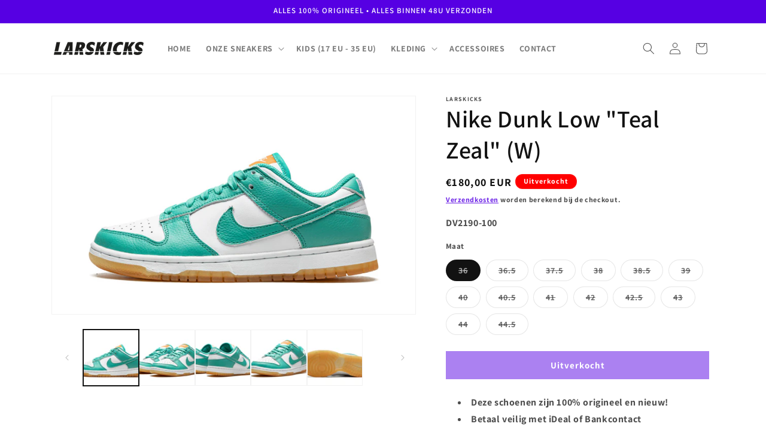

--- FILE ---
content_type: text/html; charset=utf-8
request_url: https://larskicks.nl/products/nike-dunk-low-teal-zeal-w
body_size: 30485
content:
<!doctype html>
<html class="js" lang="nl">
  <head>
    <meta charset="utf-8">
    <meta http-equiv="X-UA-Compatible" content="IE=edge">
    <meta name="viewport" content="width=device-width,initial-scale=1">
    <meta name="theme-color" content="">
    <link rel="canonical" href="https://larskicks.nl/products/nike-dunk-low-teal-zeal-w"><link rel="preconnect" href="https://fonts.shopifycdn.com" crossorigin><title>
      Nike Dunk Low &quot;Teal Zeal&quot; (W)
 &ndash; LarsKicks</title>

    
      <meta name="description" content="Deze schoenen zijn 100% origineel en nieuw! Betaal veilig met iDeal of Bankcontact Persoonlijke Klantenservice via Whatsapp Maat niet op voorraad? Stuur ons een bericht!">
    

    

<meta property="og:site_name" content="LarsKicks">
<meta property="og:url" content="https://larskicks.nl/products/nike-dunk-low-teal-zeal-w">
<meta property="og:title" content="Nike Dunk Low &quot;Teal Zeal&quot; (W)">
<meta property="og:type" content="product">
<meta property="og:description" content="Deze schoenen zijn 100% origineel en nieuw! Betaal veilig met iDeal of Bankcontact Persoonlijke Klantenservice via Whatsapp Maat niet op voorraad? Stuur ons een bericht!"><meta property="og:image" content="http://larskicks.nl/cdn/shop/files/nike-wmns-dunk-low-teal-zeal_18626183_45627297_2048.jpg?v=1701988037">
  <meta property="og:image:secure_url" content="https://larskicks.nl/cdn/shop/files/nike-wmns-dunk-low-teal-zeal_18626183_45627297_2048.jpg?v=1701988037">
  <meta property="og:image:width" content="2048">
  <meta property="og:image:height" content="1229"><meta property="og:price:amount" content="180,00">
  <meta property="og:price:currency" content="EUR"><meta name="twitter:card" content="summary_large_image">
<meta name="twitter:title" content="Nike Dunk Low &quot;Teal Zeal&quot; (W)">
<meta name="twitter:description" content="Deze schoenen zijn 100% origineel en nieuw! Betaal veilig met iDeal of Bankcontact Persoonlijke Klantenservice via Whatsapp Maat niet op voorraad? Stuur ons een bericht!">


    <script src="//larskicks.nl/cdn/shop/t/21/assets/constants.js?v=132983761750457495441757095100" defer="defer"></script>
    <script src="//larskicks.nl/cdn/shop/t/21/assets/pubsub.js?v=25310214064522200911757095100" defer="defer"></script>
    <script src="//larskicks.nl/cdn/shop/t/21/assets/global.js?v=7301445359237545521757095100" defer="defer"></script>
    <script src="//larskicks.nl/cdn/shop/t/21/assets/details-disclosure.js?v=13653116266235556501757095100" defer="defer"></script>
    <script src="//larskicks.nl/cdn/shop/t/21/assets/details-modal.js?v=25581673532751508451757095100" defer="defer"></script>
    <script src="//larskicks.nl/cdn/shop/t/21/assets/search-form.js?v=133129549252120666541757095100" defer="defer"></script><script src="//larskicks.nl/cdn/shop/t/21/assets/animations.js?v=88693664871331136111757095100" defer="defer"></script><script>window.performance && window.performance.mark && window.performance.mark('shopify.content_for_header.start');</script><meta name="google-site-verification" content="a7Cfs-L9kYCbLpuWbEmJIE4LZYg_xsxpE9VWidT3RW0">
<meta id="shopify-digital-wallet" name="shopify-digital-wallet" content="/48440410268/digital_wallets/dialog">
<link rel="alternate" type="application/json+oembed" href="https://larskicks.nl/products/nike-dunk-low-teal-zeal-w.oembed">
<script async="async" src="/checkouts/internal/preloads.js?locale=nl-NL"></script>
<script id="shopify-features" type="application/json">{"accessToken":"2a6d778b1c9db28776405e0dde2d62ef","betas":["rich-media-storefront-analytics"],"domain":"larskicks.nl","predictiveSearch":true,"shopId":48440410268,"locale":"nl"}</script>
<script>var Shopify = Shopify || {};
Shopify.shop = "larskicks.myshopify.com";
Shopify.locale = "nl";
Shopify.currency = {"active":"EUR","rate":"1.0"};
Shopify.country = "NL";
Shopify.theme = {"name":"Larskicks Dawn Theme (actief)","id":184436261191,"schema_name":"Dawn","schema_version":"15.4.0","theme_store_id":887,"role":"main"};
Shopify.theme.handle = "null";
Shopify.theme.style = {"id":null,"handle":null};
Shopify.cdnHost = "larskicks.nl/cdn";
Shopify.routes = Shopify.routes || {};
Shopify.routes.root = "/";</script>
<script type="module">!function(o){(o.Shopify=o.Shopify||{}).modules=!0}(window);</script>
<script>!function(o){function n(){var o=[];function n(){o.push(Array.prototype.slice.apply(arguments))}return n.q=o,n}var t=o.Shopify=o.Shopify||{};t.loadFeatures=n(),t.autoloadFeatures=n()}(window);</script>
<script id="shop-js-analytics" type="application/json">{"pageType":"product"}</script>
<script defer="defer" async type="module" src="//larskicks.nl/cdn/shopifycloud/shop-js/modules/v2/client.init-shop-cart-sync_UynczhNm.nl.esm.js"></script>
<script defer="defer" async type="module" src="//larskicks.nl/cdn/shopifycloud/shop-js/modules/v2/chunk.common_DcaMryZs.esm.js"></script>
<script defer="defer" async type="module" src="//larskicks.nl/cdn/shopifycloud/shop-js/modules/v2/chunk.modal_BN20bkrG.esm.js"></script>
<script type="module">
  await import("//larskicks.nl/cdn/shopifycloud/shop-js/modules/v2/client.init-shop-cart-sync_UynczhNm.nl.esm.js");
await import("//larskicks.nl/cdn/shopifycloud/shop-js/modules/v2/chunk.common_DcaMryZs.esm.js");
await import("//larskicks.nl/cdn/shopifycloud/shop-js/modules/v2/chunk.modal_BN20bkrG.esm.js");

  window.Shopify.SignInWithShop?.initShopCartSync?.({"fedCMEnabled":true,"windoidEnabled":true});

</script>
<script>(function() {
  var isLoaded = false;
  function asyncLoad() {
    if (isLoaded) return;
    isLoaded = true;
    var urls = ["https:\/\/cdn.shopify.com\/s\/files\/1\/0484\/4041\/0268\/t\/3\/assets\/booster_eu_cookie_48440410268.js?v=1600723835\u0026shop=larskicks.myshopify.com","https:\/\/ecommplugins-scripts.trustpilot.com\/v2.1\/js\/header.min.js?settings=eyJrZXkiOiJjMDFwR0dtcGg3aG0zMlRTIiwicyI6InNrdSJ9\u0026shop=larskicks.myshopify.com","https:\/\/ecommplugins-trustboxsettings.trustpilot.com\/larskicks.myshopify.com.js?settings=1761586191330\u0026shop=larskicks.myshopify.com","https:\/\/widget.trustpilot.com\/bootstrap\/v5\/tp.widget.sync.bootstrap.min.js?shop=larskicks.myshopify.com","https:\/\/widget.trustpilot.com\/bootstrap\/v5\/tp.widget.sync.bootstrap.min.js?shop=larskicks.myshopify.com","https:\/\/widget.trustpilot.com\/bootstrap\/v5\/tp.widget.sync.bootstrap.min.js?shop=larskicks.myshopify.com","https:\/\/widget.trustpilot.com\/bootstrap\/v5\/tp.widget.sync.bootstrap.min.js?shop=larskicks.myshopify.com","https:\/\/widget.trustpilot.com\/bootstrap\/v5\/tp.widget.sync.bootstrap.min.js?shop=larskicks.myshopify.com","https:\/\/widget.trustpilot.com\/bootstrap\/v5\/tp.widget.sync.bootstrap.min.js?shop=larskicks.myshopify.com","https:\/\/ecommplugins-scripts.trustpilot.com\/v2.1\/js\/success.min.js?settings=eyJrZXkiOiJjMDFwR0dtcGg3aG0zMlRTIiwicyI6InNrdSIsInQiOlsib3JkZXJzL2Z1bGZpbGxlZCJdLCJ2IjoiIiwiYSI6IlNob3BpZnktMjAyMC0wNyJ9\u0026shop=larskicks.myshopify.com"];
    for (var i = 0; i < urls.length; i++) {
      var s = document.createElement('script');
      s.type = 'text/javascript';
      s.async = true;
      s.src = urls[i];
      var x = document.getElementsByTagName('script')[0];
      x.parentNode.insertBefore(s, x);
    }
  };
  if(window.attachEvent) {
    window.attachEvent('onload', asyncLoad);
  } else {
    window.addEventListener('load', asyncLoad, false);
  }
})();</script>
<script id="__st">var __st={"a":48440410268,"offset":3600,"reqid":"7af85866-e388-4c32-8054-b957bc992408-1769564732","pageurl":"larskicks.nl\/products\/nike-dunk-low-teal-zeal-w","u":"b7f9000643dc","p":"product","rtyp":"product","rid":8934180127047};</script>
<script>window.ShopifyPaypalV4VisibilityTracking = true;</script>
<script id="captcha-bootstrap">!function(){'use strict';const t='contact',e='account',n='new_comment',o=[[t,t],['blogs',n],['comments',n],[t,'customer']],c=[[e,'customer_login'],[e,'guest_login'],[e,'recover_customer_password'],[e,'create_customer']],r=t=>t.map((([t,e])=>`form[action*='/${t}']:not([data-nocaptcha='true']) input[name='form_type'][value='${e}']`)).join(','),a=t=>()=>t?[...document.querySelectorAll(t)].map((t=>t.form)):[];function s(){const t=[...o],e=r(t);return a(e)}const i='password',u='form_key',d=['recaptcha-v3-token','g-recaptcha-response','h-captcha-response',i],f=()=>{try{return window.sessionStorage}catch{return}},m='__shopify_v',_=t=>t.elements[u];function p(t,e,n=!1){try{const o=window.sessionStorage,c=JSON.parse(o.getItem(e)),{data:r}=function(t){const{data:e,action:n}=t;return t[m]||n?{data:e,action:n}:{data:t,action:n}}(c);for(const[e,n]of Object.entries(r))t.elements[e]&&(t.elements[e].value=n);n&&o.removeItem(e)}catch(o){console.error('form repopulation failed',{error:o})}}const l='form_type',E='cptcha';function T(t){t.dataset[E]=!0}const w=window,h=w.document,L='Shopify',v='ce_forms',y='captcha';let A=!1;((t,e)=>{const n=(g='f06e6c50-85a8-45c8-87d0-21a2b65856fe',I='https://cdn.shopify.com/shopifycloud/storefront-forms-hcaptcha/ce_storefront_forms_captcha_hcaptcha.v1.5.2.iife.js',D={infoText:'Beschermd door hCaptcha',privacyText:'Privacy',termsText:'Voorwaarden'},(t,e,n)=>{const o=w[L][v],c=o.bindForm;if(c)return c(t,g,e,D).then(n);var r;o.q.push([[t,g,e,D],n]),r=I,A||(h.body.append(Object.assign(h.createElement('script'),{id:'captcha-provider',async:!0,src:r})),A=!0)});var g,I,D;w[L]=w[L]||{},w[L][v]=w[L][v]||{},w[L][v].q=[],w[L][y]=w[L][y]||{},w[L][y].protect=function(t,e){n(t,void 0,e),T(t)},Object.freeze(w[L][y]),function(t,e,n,w,h,L){const[v,y,A,g]=function(t,e,n){const i=e?o:[],u=t?c:[],d=[...i,...u],f=r(d),m=r(i),_=r(d.filter((([t,e])=>n.includes(e))));return[a(f),a(m),a(_),s()]}(w,h,L),I=t=>{const e=t.target;return e instanceof HTMLFormElement?e:e&&e.form},D=t=>v().includes(t);t.addEventListener('submit',(t=>{const e=I(t);if(!e)return;const n=D(e)&&!e.dataset.hcaptchaBound&&!e.dataset.recaptchaBound,o=_(e),c=g().includes(e)&&(!o||!o.value);(n||c)&&t.preventDefault(),c&&!n&&(function(t){try{if(!f())return;!function(t){const e=f();if(!e)return;const n=_(t);if(!n)return;const o=n.value;o&&e.removeItem(o)}(t);const e=Array.from(Array(32),(()=>Math.random().toString(36)[2])).join('');!function(t,e){_(t)||t.append(Object.assign(document.createElement('input'),{type:'hidden',name:u})),t.elements[u].value=e}(t,e),function(t,e){const n=f();if(!n)return;const o=[...t.querySelectorAll(`input[type='${i}']`)].map((({name:t})=>t)),c=[...d,...o],r={};for(const[a,s]of new FormData(t).entries())c.includes(a)||(r[a]=s);n.setItem(e,JSON.stringify({[m]:1,action:t.action,data:r}))}(t,e)}catch(e){console.error('failed to persist form',e)}}(e),e.submit())}));const S=(t,e)=>{t&&!t.dataset[E]&&(n(t,e.some((e=>e===t))),T(t))};for(const o of['focusin','change'])t.addEventListener(o,(t=>{const e=I(t);D(e)&&S(e,y())}));const B=e.get('form_key'),M=e.get(l),P=B&&M;t.addEventListener('DOMContentLoaded',(()=>{const t=y();if(P)for(const e of t)e.elements[l].value===M&&p(e,B);[...new Set([...A(),...v().filter((t=>'true'===t.dataset.shopifyCaptcha))])].forEach((e=>S(e,t)))}))}(h,new URLSearchParams(w.location.search),n,t,e,['guest_login'])})(!0,!0)}();</script>
<script integrity="sha256-4kQ18oKyAcykRKYeNunJcIwy7WH5gtpwJnB7kiuLZ1E=" data-source-attribution="shopify.loadfeatures" defer="defer" src="//larskicks.nl/cdn/shopifycloud/storefront/assets/storefront/load_feature-a0a9edcb.js" crossorigin="anonymous"></script>
<script data-source-attribution="shopify.dynamic_checkout.dynamic.init">var Shopify=Shopify||{};Shopify.PaymentButton=Shopify.PaymentButton||{isStorefrontPortableWallets:!0,init:function(){window.Shopify.PaymentButton.init=function(){};var t=document.createElement("script");t.src="https://larskicks.nl/cdn/shopifycloud/portable-wallets/latest/portable-wallets.nl.js",t.type="module",document.head.appendChild(t)}};
</script>
<script data-source-attribution="shopify.dynamic_checkout.buyer_consent">
  function portableWalletsHideBuyerConsent(e){var t=document.getElementById("shopify-buyer-consent"),n=document.getElementById("shopify-subscription-policy-button");t&&n&&(t.classList.add("hidden"),t.setAttribute("aria-hidden","true"),n.removeEventListener("click",e))}function portableWalletsShowBuyerConsent(e){var t=document.getElementById("shopify-buyer-consent"),n=document.getElementById("shopify-subscription-policy-button");t&&n&&(t.classList.remove("hidden"),t.removeAttribute("aria-hidden"),n.addEventListener("click",e))}window.Shopify?.PaymentButton&&(window.Shopify.PaymentButton.hideBuyerConsent=portableWalletsHideBuyerConsent,window.Shopify.PaymentButton.showBuyerConsent=portableWalletsShowBuyerConsent);
</script>
<script data-source-attribution="shopify.dynamic_checkout.cart.bootstrap">document.addEventListener("DOMContentLoaded",(function(){function t(){return document.querySelector("shopify-accelerated-checkout-cart, shopify-accelerated-checkout")}if(t())Shopify.PaymentButton.init();else{new MutationObserver((function(e,n){t()&&(Shopify.PaymentButton.init(),n.disconnect())})).observe(document.body,{childList:!0,subtree:!0})}}));
</script>
<script id="sections-script" data-sections="header" defer="defer" src="//larskicks.nl/cdn/shop/t/21/compiled_assets/scripts.js?v=1462"></script>
<script>window.performance && window.performance.mark && window.performance.mark('shopify.content_for_header.end');</script>


    <style data-shopify>
      @font-face {
  font-family: Assistant;
  font-weight: 700;
  font-style: normal;
  font-display: swap;
  src: url("//larskicks.nl/cdn/fonts/assistant/assistant_n7.bf44452348ec8b8efa3aa3068825305886b1c83c.woff2") format("woff2"),
       url("//larskicks.nl/cdn/fonts/assistant/assistant_n7.0c887fee83f6b3bda822f1150b912c72da0f7b64.woff") format("woff");
}

      @font-face {
  font-family: Assistant;
  font-weight: 700;
  font-style: normal;
  font-display: swap;
  src: url("//larskicks.nl/cdn/fonts/assistant/assistant_n7.bf44452348ec8b8efa3aa3068825305886b1c83c.woff2") format("woff2"),
       url("//larskicks.nl/cdn/fonts/assistant/assistant_n7.0c887fee83f6b3bda822f1150b912c72da0f7b64.woff") format("woff");
}

      
      
      @font-face {
  font-family: Assistant;
  font-weight: 600;
  font-style: normal;
  font-display: swap;
  src: url("//larskicks.nl/cdn/fonts/assistant/assistant_n6.b2cbcfa81550fc99b5d970d0ef582eebcbac24e0.woff2") format("woff2"),
       url("//larskicks.nl/cdn/fonts/assistant/assistant_n6.5dced1e1f897f561a8304b6ef1c533d81fd1c6e0.woff") format("woff");
}


      
        :root,
        .color-scheme-1 {
          --color-background: 255,255,255;
        
          --gradient-background: #ffffff;
        

        

        --color-foreground: 18,18,18;
        --color-background-contrast: 191,191,191;
        --color-shadow: 18,18,18;
        --color-button: 18,18,18;
        --color-button-text: 255,255,255;
        --color-secondary-button: 255,255,255;
        --color-secondary-button-text: 18,18,18;
        --color-link: 18,18,18;
        --color-badge-foreground: 18,18,18;
        --color-badge-background: 255,255,255;
        --color-badge-border: 18,18,18;
        --payment-terms-background-color: rgb(255 255 255);
      }
      
        
        .color-scheme-2 {
          --color-background: 243,243,243;
        
          --gradient-background: #f3f3f3;
        

        

        --color-foreground: 18,18,18;
        --color-background-contrast: 179,179,179;
        --color-shadow: 18,18,18;
        --color-button: 18,18,18;
        --color-button-text: 243,243,243;
        --color-secondary-button: 243,243,243;
        --color-secondary-button-text: 18,18,18;
        --color-link: 18,18,18;
        --color-badge-foreground: 18,18,18;
        --color-badge-background: 243,243,243;
        --color-badge-border: 18,18,18;
        --payment-terms-background-color: rgb(243 243 243);
      }
      
        
        .color-scheme-3 {
          --color-background: 36,40,51;
        
          --gradient-background: #242833;
        

        

        --color-foreground: 255,255,255;
        --color-background-contrast: 47,52,66;
        --color-shadow: 18,18,18;
        --color-button: 255,255,255;
        --color-button-text: 0,0,0;
        --color-secondary-button: 36,40,51;
        --color-secondary-button-text: 255,255,255;
        --color-link: 255,255,255;
        --color-badge-foreground: 255,255,255;
        --color-badge-background: 36,40,51;
        --color-badge-border: 255,255,255;
        --payment-terms-background-color: rgb(36 40 51);
      }
      
        
        .color-scheme-4 {
          --color-background: 18,18,18;
        
          --gradient-background: #121212;
        

        

        --color-foreground: 255,255,255;
        --color-background-contrast: 146,146,146;
        --color-shadow: 18,18,18;
        --color-button: 255,255,255;
        --color-button-text: 18,18,18;
        --color-secondary-button: 18,18,18;
        --color-secondary-button-text: 255,255,255;
        --color-link: 255,255,255;
        --color-badge-foreground: 255,255,255;
        --color-badge-background: 18,18,18;
        --color-badge-border: 255,255,255;
        --payment-terms-background-color: rgb(18 18 18);
      }
      
        
        .color-scheme-5 {
          --color-background: 51,79,180;
        
          --gradient-background: #334fb4;
        

        

        --color-foreground: 255,255,255;
        --color-background-contrast: 23,35,81;
        --color-shadow: 18,18,18;
        --color-button: 255,255,255;
        --color-button-text: 51,79,180;
        --color-secondary-button: 51,79,180;
        --color-secondary-button-text: 255,255,255;
        --color-link: 255,255,255;
        --color-badge-foreground: 255,255,255;
        --color-badge-background: 51,79,180;
        --color-badge-border: 255,255,255;
        --payment-terms-background-color: rgb(51 79 180);
      }
      
        
        .color-scheme-9d8d14cf-ba62-4eff-b66b-baec871dc0b2 {
          --color-background: 255,255,255;
        
          --gradient-background: #ffffff;
        

        

        --color-foreground: 81,81,81;
        --color-background-contrast: 191,191,191;
        --color-shadow: 18,18,18;
        --color-button: 86,0,227;
        --color-button-text: 255,255,255;
        --color-secondary-button: 255,255,255;
        --color-secondary-button-text: 18,18,18;
        --color-link: 18,18,18;
        --color-badge-foreground: 81,81,81;
        --color-badge-background: 255,255,255;
        --color-badge-border: 81,81,81;
        --payment-terms-background-color: rgb(255 255 255);
      }
      
        
        .color-scheme-7af50cf8-d763-427c-bdb3-f0fe60d5abdd {
          --color-background: 86,0,227;
        
          --gradient-background: #5600e3;
        

        

        --color-foreground: 255,255,255;
        --color-background-contrast: 96,0,252;
        --color-shadow: 18,18,18;
        --color-button: 255,255,255;
        --color-button-text: 255,255,255;
        --color-secondary-button: 86,0,227;
        --color-secondary-button-text: 18,18,18;
        --color-link: 18,18,18;
        --color-badge-foreground: 255,255,255;
        --color-badge-background: 86,0,227;
        --color-badge-border: 255,255,255;
        --payment-terms-background-color: rgb(86 0 227);
      }
      
        
        .color-scheme-887c9e74-6e0a-428f-8326-872225f12435 {
          --color-background: 255,255,255;
        
          --gradient-background: #ffffff;
        

        

        --color-foreground: 18,18,18;
        --color-background-contrast: 191,191,191;
        --color-shadow: 18,18,18;
        --color-button: 18,18,18;
        --color-button-text: 255,255,255;
        --color-secondary-button: 255,255,255;
        --color-secondary-button-text: 18,18,18;
        --color-link: 18,18,18;
        --color-badge-foreground: 18,18,18;
        --color-badge-background: 255,255,255;
        --color-badge-border: 18,18,18;
        --payment-terms-background-color: rgb(255 255 255);
      }
      
        
        .color-scheme-135b5713-384f-428e-86db-7619c527fadf {
          --color-background: 255,255,255;
        
          --gradient-background: #ffffff;
        

        

        --color-foreground: 18,18,18;
        --color-background-contrast: 191,191,191;
        --color-shadow: 18,18,18;
        --color-button: 18,18,18;
        --color-button-text: 255,255,255;
        --color-secondary-button: 255,255,255;
        --color-secondary-button-text: 18,18,18;
        --color-link: 18,18,18;
        --color-badge-foreground: 18,18,18;
        --color-badge-background: 255,255,255;
        --color-badge-border: 18,18,18;
        --payment-terms-background-color: rgb(255 255 255);
      }
      
        
        .color-scheme-aa80e7ac-108b-449c-aa91-9149fa0441eb {
          --color-background: 255,255,255;
        
          --gradient-background: #ffffff;
        

        

        --color-foreground: 255,255,255;
        --color-background-contrast: 191,191,191;
        --color-shadow: 255,255,255;
        --color-button: 255,255,255;
        --color-button-text: 18,18,18;
        --color-secondary-button: 255,255,255;
        --color-secondary-button-text: 255,255,255;
        --color-link: 255,255,255;
        --color-badge-foreground: 255,255,255;
        --color-badge-background: 255,255,255;
        --color-badge-border: 255,255,255;
        --payment-terms-background-color: rgb(255 255 255);
      }
      
        
        .color-scheme-16c89abc-b6b9-4baf-848f-16a0d08d2bb8 {
          --color-background: 255,255,255;
        
          --gradient-background: #ffffff;
        

        

        --color-foreground: 18,18,18;
        --color-background-contrast: 191,191,191;
        --color-shadow: 18,18,18;
        --color-button: 86,0,227;
        --color-button-text: 255,255,255;
        --color-secondary-button: 255,255,255;
        --color-secondary-button-text: 86,0,227;
        --color-link: 86,0,227;
        --color-badge-foreground: 18,18,18;
        --color-badge-background: 255,255,255;
        --color-badge-border: 18,18,18;
        --payment-terms-background-color: rgb(255 255 255);
      }
      
        
        .color-scheme-38559003-0b0f-48d8-a98c-c114f8ffe357 {
          --color-background: 255,0,0;
        
          --gradient-background: #ff0000;
        

        

        --color-foreground: 255,255,255;
        --color-background-contrast: 128,0,0;
        --color-shadow: 255,0,0;
        --color-button: 255,0,0;
        --color-button-text: 255,0,0;
        --color-secondary-button: 255,0,0;
        --color-secondary-button-text: 255,0,0;
        --color-link: 255,0,0;
        --color-badge-foreground: 255,255,255;
        --color-badge-background: 255,0,0;
        --color-badge-border: 255,255,255;
        --payment-terms-background-color: rgb(255 0 0);
      }
      

      body, .color-scheme-1, .color-scheme-2, .color-scheme-3, .color-scheme-4, .color-scheme-5, .color-scheme-9d8d14cf-ba62-4eff-b66b-baec871dc0b2, .color-scheme-7af50cf8-d763-427c-bdb3-f0fe60d5abdd, .color-scheme-887c9e74-6e0a-428f-8326-872225f12435, .color-scheme-135b5713-384f-428e-86db-7619c527fadf, .color-scheme-aa80e7ac-108b-449c-aa91-9149fa0441eb, .color-scheme-16c89abc-b6b9-4baf-848f-16a0d08d2bb8, .color-scheme-38559003-0b0f-48d8-a98c-c114f8ffe357 {
        color: rgba(var(--color-foreground), 0.75);
        background-color: rgb(var(--color-background));
      }

      :root {
        --font-body-family: Assistant, sans-serif;
        --font-body-style: normal;
        --font-body-weight: 700;
        --font-body-weight-bold: 1000;

        --font-heading-family: Assistant, sans-serif;
        --font-heading-style: normal;
        --font-heading-weight: 600;

        --font-body-scale: 1.0;
        --font-heading-scale: 1.0;

        --media-padding: px;
        --media-border-opacity: 0.05;
        --media-border-width: 1px;
        --media-radius: 0px;
        --media-shadow-opacity: 0.0;
        --media-shadow-horizontal-offset: 0px;
        --media-shadow-vertical-offset: 4px;
        --media-shadow-blur-radius: 5px;
        --media-shadow-visible: 0;

        --page-width: 120rem;
        --page-width-margin: 0rem;

        --product-card-image-padding: 0.0rem;
        --product-card-corner-radius: 0.0rem;
        --product-card-text-alignment: left;
        --product-card-border-width: 0.0rem;
        --product-card-border-opacity: 0.1;
        --product-card-shadow-opacity: 0.0;
        --product-card-shadow-visible: 0;
        --product-card-shadow-horizontal-offset: 0.0rem;
        --product-card-shadow-vertical-offset: 0.4rem;
        --product-card-shadow-blur-radius: 0.5rem;

        --collection-card-image-padding: 0.0rem;
        --collection-card-corner-radius: 0.0rem;
        --collection-card-text-alignment: left;
        --collection-card-border-width: 0.0rem;
        --collection-card-border-opacity: 0.1;
        --collection-card-shadow-opacity: 0.0;
        --collection-card-shadow-visible: 0;
        --collection-card-shadow-horizontal-offset: 0.0rem;
        --collection-card-shadow-vertical-offset: 0.4rem;
        --collection-card-shadow-blur-radius: 0.5rem;

        --blog-card-image-padding: 0.0rem;
        --blog-card-corner-radius: 0.0rem;
        --blog-card-text-alignment: left;
        --blog-card-border-width: 0.0rem;
        --blog-card-border-opacity: 0.1;
        --blog-card-shadow-opacity: 0.0;
        --blog-card-shadow-visible: 0;
        --blog-card-shadow-horizontal-offset: 0.0rem;
        --blog-card-shadow-vertical-offset: 0.4rem;
        --blog-card-shadow-blur-radius: 0.5rem;

        --badge-corner-radius: 4.0rem;

        --popup-border-width: 1px;
        --popup-border-opacity: 0.1;
        --popup-corner-radius: 0px;
        --popup-shadow-opacity: 0.05;
        --popup-shadow-horizontal-offset: 0px;
        --popup-shadow-vertical-offset: 4px;
        --popup-shadow-blur-radius: 5px;

        --drawer-border-width: 1px;
        --drawer-border-opacity: 0.1;
        --drawer-shadow-opacity: 0.0;
        --drawer-shadow-horizontal-offset: 0px;
        --drawer-shadow-vertical-offset: 4px;
        --drawer-shadow-blur-radius: 5px;

        --spacing-sections-desktop: 0px;
        --spacing-sections-mobile: 0px;

        --grid-desktop-vertical-spacing: 8px;
        --grid-desktop-horizontal-spacing: 8px;
        --grid-mobile-vertical-spacing: 4px;
        --grid-mobile-horizontal-spacing: 4px;

        --text-boxes-border-opacity: 0.1;
        --text-boxes-border-width: 0px;
        --text-boxes-radius: 0px;
        --text-boxes-shadow-opacity: 0.0;
        --text-boxes-shadow-visible: 0;
        --text-boxes-shadow-horizontal-offset: 0px;
        --text-boxes-shadow-vertical-offset: 4px;
        --text-boxes-shadow-blur-radius: 5px;

        --buttons-radius: 0px;
        --buttons-radius-outset: 0px;
        --buttons-border-width: 1px;
        --buttons-border-opacity: 1.0;
        --buttons-shadow-opacity: 0.0;
        --buttons-shadow-visible: 0;
        --buttons-shadow-horizontal-offset: 0px;
        --buttons-shadow-vertical-offset: 4px;
        --buttons-shadow-blur-radius: 5px;
        --buttons-border-offset: 0px;

        --inputs-radius: 0px;
        --inputs-border-width: 1px;
        --inputs-border-opacity: 0.55;
        --inputs-shadow-opacity: 0.0;
        --inputs-shadow-horizontal-offset: 0px;
        --inputs-margin-offset: 0px;
        --inputs-shadow-vertical-offset: 4px;
        --inputs-shadow-blur-radius: 5px;
        --inputs-radius-outset: 0px;

        --variant-pills-radius: 40px;
        --variant-pills-border-width: 1px;
        --variant-pills-border-opacity: 0.55;
        --variant-pills-shadow-opacity: 0.0;
        --variant-pills-shadow-horizontal-offset: 0px;
        --variant-pills-shadow-vertical-offset: 4px;
        --variant-pills-shadow-blur-radius: 5px;
      }

      *,
      *::before,
      *::after {
        box-sizing: inherit;
      }

      html {
        box-sizing: border-box;
        font-size: calc(var(--font-body-scale) * 62.5%);
        height: 100%;
      }

      body {
        display: grid;
        grid-template-rows: auto auto 1fr auto;
        grid-template-columns: 100%;
        min-height: 100%;
        margin: 0;
        font-size: 1.5rem;
        letter-spacing: 0.06rem;
        line-height: calc(1 + 0.8 / var(--font-body-scale));
        font-family: var(--font-body-family);
        font-style: var(--font-body-style);
        font-weight: var(--font-body-weight);
      }

      @media screen and (min-width: 750px) {
        body {
          font-size: 1.6rem;
        }
      }
    </style>

    <link href="//larskicks.nl/cdn/shop/t/21/assets/base.css?v=712029954315847741757842152" rel="stylesheet" type="text/css" media="all" />
    <link rel="stylesheet" href="//larskicks.nl/cdn/shop/t/21/assets/component-cart-items.css?v=13033300910818915211757095100" media="print" onload="this.media='all'">
      <link rel="preload" as="font" href="//larskicks.nl/cdn/fonts/assistant/assistant_n7.bf44452348ec8b8efa3aa3068825305886b1c83c.woff2" type="font/woff2" crossorigin>
      

      <link rel="preload" as="font" href="//larskicks.nl/cdn/fonts/assistant/assistant_n6.b2cbcfa81550fc99b5d970d0ef582eebcbac24e0.woff2" type="font/woff2" crossorigin>
      
<link href="//larskicks.nl/cdn/shop/t/21/assets/component-localization-form.css?v=170315343355214948141757095100" rel="stylesheet" type="text/css" media="all" />
      <script src="//larskicks.nl/cdn/shop/t/21/assets/localization-form.js?v=144176611646395275351757095100" defer="defer"></script><link
        rel="stylesheet"
        href="//larskicks.nl/cdn/shop/t/21/assets/component-predictive-search.css?v=118923337488134913561757095100"
        media="print"
        onload="this.media='all'"
      ><script>
      if (Shopify.designMode) {
        document.documentElement.classList.add('shopify-design-mode');
      }
    </script>
  <link href="https://monorail-edge.shopifysvc.com" rel="dns-prefetch">
<script>(function(){if ("sendBeacon" in navigator && "performance" in window) {try {var session_token_from_headers = performance.getEntriesByType('navigation')[0].serverTiming.find(x => x.name == '_s').description;} catch {var session_token_from_headers = undefined;}var session_cookie_matches = document.cookie.match(/_shopify_s=([^;]*)/);var session_token_from_cookie = session_cookie_matches && session_cookie_matches.length === 2 ? session_cookie_matches[1] : "";var session_token = session_token_from_headers || session_token_from_cookie || "";function handle_abandonment_event(e) {var entries = performance.getEntries().filter(function(entry) {return /monorail-edge.shopifysvc.com/.test(entry.name);});if (!window.abandonment_tracked && entries.length === 0) {window.abandonment_tracked = true;var currentMs = Date.now();var navigation_start = performance.timing.navigationStart;var payload = {shop_id: 48440410268,url: window.location.href,navigation_start,duration: currentMs - navigation_start,session_token,page_type: "product"};window.navigator.sendBeacon("https://monorail-edge.shopifysvc.com/v1/produce", JSON.stringify({schema_id: "online_store_buyer_site_abandonment/1.1",payload: payload,metadata: {event_created_at_ms: currentMs,event_sent_at_ms: currentMs}}));}}window.addEventListener('pagehide', handle_abandonment_event);}}());</script>
<script id="web-pixels-manager-setup">(function e(e,d,r,n,o){if(void 0===o&&(o={}),!Boolean(null===(a=null===(i=window.Shopify)||void 0===i?void 0:i.analytics)||void 0===a?void 0:a.replayQueue)){var i,a;window.Shopify=window.Shopify||{};var t=window.Shopify;t.analytics=t.analytics||{};var s=t.analytics;s.replayQueue=[],s.publish=function(e,d,r){return s.replayQueue.push([e,d,r]),!0};try{self.performance.mark("wpm:start")}catch(e){}var l=function(){var e={modern:/Edge?\/(1{2}[4-9]|1[2-9]\d|[2-9]\d{2}|\d{4,})\.\d+(\.\d+|)|Firefox\/(1{2}[4-9]|1[2-9]\d|[2-9]\d{2}|\d{4,})\.\d+(\.\d+|)|Chrom(ium|e)\/(9{2}|\d{3,})\.\d+(\.\d+|)|(Maci|X1{2}).+ Version\/(15\.\d+|(1[6-9]|[2-9]\d|\d{3,})\.\d+)([,.]\d+|)( \(\w+\)|)( Mobile\/\w+|) Safari\/|Chrome.+OPR\/(9{2}|\d{3,})\.\d+\.\d+|(CPU[ +]OS|iPhone[ +]OS|CPU[ +]iPhone|CPU IPhone OS|CPU iPad OS)[ +]+(15[._]\d+|(1[6-9]|[2-9]\d|\d{3,})[._]\d+)([._]\d+|)|Android:?[ /-](13[3-9]|1[4-9]\d|[2-9]\d{2}|\d{4,})(\.\d+|)(\.\d+|)|Android.+Firefox\/(13[5-9]|1[4-9]\d|[2-9]\d{2}|\d{4,})\.\d+(\.\d+|)|Android.+Chrom(ium|e)\/(13[3-9]|1[4-9]\d|[2-9]\d{2}|\d{4,})\.\d+(\.\d+|)|SamsungBrowser\/([2-9]\d|\d{3,})\.\d+/,legacy:/Edge?\/(1[6-9]|[2-9]\d|\d{3,})\.\d+(\.\d+|)|Firefox\/(5[4-9]|[6-9]\d|\d{3,})\.\d+(\.\d+|)|Chrom(ium|e)\/(5[1-9]|[6-9]\d|\d{3,})\.\d+(\.\d+|)([\d.]+$|.*Safari\/(?![\d.]+ Edge\/[\d.]+$))|(Maci|X1{2}).+ Version\/(10\.\d+|(1[1-9]|[2-9]\d|\d{3,})\.\d+)([,.]\d+|)( \(\w+\)|)( Mobile\/\w+|) Safari\/|Chrome.+OPR\/(3[89]|[4-9]\d|\d{3,})\.\d+\.\d+|(CPU[ +]OS|iPhone[ +]OS|CPU[ +]iPhone|CPU IPhone OS|CPU iPad OS)[ +]+(10[._]\d+|(1[1-9]|[2-9]\d|\d{3,})[._]\d+)([._]\d+|)|Android:?[ /-](13[3-9]|1[4-9]\d|[2-9]\d{2}|\d{4,})(\.\d+|)(\.\d+|)|Mobile Safari.+OPR\/([89]\d|\d{3,})\.\d+\.\d+|Android.+Firefox\/(13[5-9]|1[4-9]\d|[2-9]\d{2}|\d{4,})\.\d+(\.\d+|)|Android.+Chrom(ium|e)\/(13[3-9]|1[4-9]\d|[2-9]\d{2}|\d{4,})\.\d+(\.\d+|)|Android.+(UC? ?Browser|UCWEB|U3)[ /]?(15\.([5-9]|\d{2,})|(1[6-9]|[2-9]\d|\d{3,})\.\d+)\.\d+|SamsungBrowser\/(5\.\d+|([6-9]|\d{2,})\.\d+)|Android.+MQ{2}Browser\/(14(\.(9|\d{2,})|)|(1[5-9]|[2-9]\d|\d{3,})(\.\d+|))(\.\d+|)|K[Aa][Ii]OS\/(3\.\d+|([4-9]|\d{2,})\.\d+)(\.\d+|)/},d=e.modern,r=e.legacy,n=navigator.userAgent;return n.match(d)?"modern":n.match(r)?"legacy":"unknown"}(),u="modern"===l?"modern":"legacy",c=(null!=n?n:{modern:"",legacy:""})[u],f=function(e){return[e.baseUrl,"/wpm","/b",e.hashVersion,"modern"===e.buildTarget?"m":"l",".js"].join("")}({baseUrl:d,hashVersion:r,buildTarget:u}),m=function(e){var d=e.version,r=e.bundleTarget,n=e.surface,o=e.pageUrl,i=e.monorailEndpoint;return{emit:function(e){var a=e.status,t=e.errorMsg,s=(new Date).getTime(),l=JSON.stringify({metadata:{event_sent_at_ms:s},events:[{schema_id:"web_pixels_manager_load/3.1",payload:{version:d,bundle_target:r,page_url:o,status:a,surface:n,error_msg:t},metadata:{event_created_at_ms:s}}]});if(!i)return console&&console.warn&&console.warn("[Web Pixels Manager] No Monorail endpoint provided, skipping logging."),!1;try{return self.navigator.sendBeacon.bind(self.navigator)(i,l)}catch(e){}var u=new XMLHttpRequest;try{return u.open("POST",i,!0),u.setRequestHeader("Content-Type","text/plain"),u.send(l),!0}catch(e){return console&&console.warn&&console.warn("[Web Pixels Manager] Got an unhandled error while logging to Monorail."),!1}}}}({version:r,bundleTarget:l,surface:e.surface,pageUrl:self.location.href,monorailEndpoint:e.monorailEndpoint});try{o.browserTarget=l,function(e){var d=e.src,r=e.async,n=void 0===r||r,o=e.onload,i=e.onerror,a=e.sri,t=e.scriptDataAttributes,s=void 0===t?{}:t,l=document.createElement("script"),u=document.querySelector("head"),c=document.querySelector("body");if(l.async=n,l.src=d,a&&(l.integrity=a,l.crossOrigin="anonymous"),s)for(var f in s)if(Object.prototype.hasOwnProperty.call(s,f))try{l.dataset[f]=s[f]}catch(e){}if(o&&l.addEventListener("load",o),i&&l.addEventListener("error",i),u)u.appendChild(l);else{if(!c)throw new Error("Did not find a head or body element to append the script");c.appendChild(l)}}({src:f,async:!0,onload:function(){if(!function(){var e,d;return Boolean(null===(d=null===(e=window.Shopify)||void 0===e?void 0:e.analytics)||void 0===d?void 0:d.initialized)}()){var d=window.webPixelsManager.init(e)||void 0;if(d){var r=window.Shopify.analytics;r.replayQueue.forEach((function(e){var r=e[0],n=e[1],o=e[2];d.publishCustomEvent(r,n,o)})),r.replayQueue=[],r.publish=d.publishCustomEvent,r.visitor=d.visitor,r.initialized=!0}}},onerror:function(){return m.emit({status:"failed",errorMsg:"".concat(f," has failed to load")})},sri:function(e){var d=/^sha384-[A-Za-z0-9+/=]+$/;return"string"==typeof e&&d.test(e)}(c)?c:"",scriptDataAttributes:o}),m.emit({status:"loading"})}catch(e){m.emit({status:"failed",errorMsg:(null==e?void 0:e.message)||"Unknown error"})}}})({shopId: 48440410268,storefrontBaseUrl: "https://larskicks.nl",extensionsBaseUrl: "https://extensions.shopifycdn.com/cdn/shopifycloud/web-pixels-manager",monorailEndpoint: "https://monorail-edge.shopifysvc.com/unstable/produce_batch",surface: "storefront-renderer",enabledBetaFlags: ["2dca8a86"],webPixelsConfigList: [{"id":"904954183","configuration":"{\"config\":\"{\\\"pixel_id\\\":\\\"AW-572698378\\\",\\\"target_country\\\":\\\"NL\\\",\\\"gtag_events\\\":[{\\\"type\\\":\\\"search\\\",\\\"action_label\\\":\\\"AW-572698378\\\/oeThCJnmsokYEIreipEC\\\"},{\\\"type\\\":\\\"begin_checkout\\\",\\\"action_label\\\":\\\"AW-572698378\\\/EMJHCJbmsokYEIreipEC\\\"},{\\\"type\\\":\\\"view_item\\\",\\\"action_label\\\":[\\\"AW-572698378\\\/UeA7CJDmsokYEIreipEC\\\",\\\"MC-9RJBVX2KH8\\\"]},{\\\"type\\\":\\\"purchase\\\",\\\"action_label\\\":[\\\"AW-572698378\\\/GgzACI3msokYEIreipEC\\\",\\\"MC-9RJBVX2KH8\\\"]},{\\\"type\\\":\\\"page_view\\\",\\\"action_label\\\":[\\\"AW-572698378\\\/FcDHCIrmsokYEIreipEC\\\",\\\"MC-9RJBVX2KH8\\\"]},{\\\"type\\\":\\\"add_payment_info\\\",\\\"action_label\\\":\\\"AW-572698378\\\/H4pbCJzmsokYEIreipEC\\\"},{\\\"type\\\":\\\"add_to_cart\\\",\\\"action_label\\\":\\\"AW-572698378\\\/sNxbCJPmsokYEIreipEC\\\"}],\\\"enable_monitoring_mode\\\":false}\"}","eventPayloadVersion":"v1","runtimeContext":"OPEN","scriptVersion":"b2a88bafab3e21179ed38636efcd8a93","type":"APP","apiClientId":1780363,"privacyPurposes":[],"dataSharingAdjustments":{"protectedCustomerApprovalScopes":["read_customer_address","read_customer_email","read_customer_name","read_customer_personal_data","read_customer_phone"]}},{"id":"336855367","configuration":"{\"pixel_id\":\"805317820216682\",\"pixel_type\":\"facebook_pixel\",\"metaapp_system_user_token\":\"-\"}","eventPayloadVersion":"v1","runtimeContext":"OPEN","scriptVersion":"ca16bc87fe92b6042fbaa3acc2fbdaa6","type":"APP","apiClientId":2329312,"privacyPurposes":["ANALYTICS","MARKETING","SALE_OF_DATA"],"dataSharingAdjustments":{"protectedCustomerApprovalScopes":["read_customer_address","read_customer_email","read_customer_name","read_customer_personal_data","read_customer_phone"]}},{"id":"161448263","eventPayloadVersion":"v1","runtimeContext":"LAX","scriptVersion":"1","type":"CUSTOM","privacyPurposes":["ANALYTICS"],"name":"Google Analytics tag (migrated)"},{"id":"shopify-app-pixel","configuration":"{}","eventPayloadVersion":"v1","runtimeContext":"STRICT","scriptVersion":"0450","apiClientId":"shopify-pixel","type":"APP","privacyPurposes":["ANALYTICS","MARKETING"]},{"id":"shopify-custom-pixel","eventPayloadVersion":"v1","runtimeContext":"LAX","scriptVersion":"0450","apiClientId":"shopify-pixel","type":"CUSTOM","privacyPurposes":["ANALYTICS","MARKETING"]}],isMerchantRequest: false,initData: {"shop":{"name":"LarsKicks","paymentSettings":{"currencyCode":"EUR"},"myshopifyDomain":"larskicks.myshopify.com","countryCode":"NL","storefrontUrl":"https:\/\/larskicks.nl"},"customer":null,"cart":null,"checkout":null,"productVariants":[{"price":{"amount":180.0,"currencyCode":"EUR"},"product":{"title":"Nike Dunk Low \"Teal Zeal\" (W)","vendor":"LarsKicks","id":"8934180127047","untranslatedTitle":"Nike Dunk Low \"Teal Zeal\" (W)","url":"\/products\/nike-dunk-low-teal-zeal-w","type":""},"id":"48809065251143","image":{"src":"\/\/larskicks.nl\/cdn\/shop\/files\/nike-wmns-dunk-low-teal-zeal_18626183_45627297_2048.jpg?v=1701988037"},"sku":"DV2190-100","title":"36","untranslatedTitle":"36"},{"price":{"amount":180.0,"currencyCode":"EUR"},"product":{"title":"Nike Dunk Low \"Teal Zeal\" (W)","vendor":"LarsKicks","id":"8934180127047","untranslatedTitle":"Nike Dunk Low \"Teal Zeal\" (W)","url":"\/products\/nike-dunk-low-teal-zeal-w","type":""},"id":"48809065283911","image":{"src":"\/\/larskicks.nl\/cdn\/shop\/files\/nike-wmns-dunk-low-teal-zeal_18626183_45627297_2048.jpg?v=1701988037"},"sku":"DV2190-100","title":"36.5","untranslatedTitle":"36.5"},{"price":{"amount":180.0,"currencyCode":"EUR"},"product":{"title":"Nike Dunk Low \"Teal Zeal\" (W)","vendor":"LarsKicks","id":"8934180127047","untranslatedTitle":"Nike Dunk Low \"Teal Zeal\" (W)","url":"\/products\/nike-dunk-low-teal-zeal-w","type":""},"id":"48809065316679","image":{"src":"\/\/larskicks.nl\/cdn\/shop\/files\/nike-wmns-dunk-low-teal-zeal_18626183_45627297_2048.jpg?v=1701988037"},"sku":"DV2190-100","title":"37.5","untranslatedTitle":"37.5"},{"price":{"amount":180.0,"currencyCode":"EUR"},"product":{"title":"Nike Dunk Low \"Teal Zeal\" (W)","vendor":"LarsKicks","id":"8934180127047","untranslatedTitle":"Nike Dunk Low \"Teal Zeal\" (W)","url":"\/products\/nike-dunk-low-teal-zeal-w","type":""},"id":"48809065349447","image":{"src":"\/\/larskicks.nl\/cdn\/shop\/files\/nike-wmns-dunk-low-teal-zeal_18626183_45627297_2048.jpg?v=1701988037"},"sku":"DV2190-100","title":"38","untranslatedTitle":"38"},{"price":{"amount":180.0,"currencyCode":"EUR"},"product":{"title":"Nike Dunk Low \"Teal Zeal\" (W)","vendor":"LarsKicks","id":"8934180127047","untranslatedTitle":"Nike Dunk Low \"Teal Zeal\" (W)","url":"\/products\/nike-dunk-low-teal-zeal-w","type":""},"id":"48809065382215","image":{"src":"\/\/larskicks.nl\/cdn\/shop\/files\/nike-wmns-dunk-low-teal-zeal_18626183_45627297_2048.jpg?v=1701988037"},"sku":"DV2190-100","title":"38.5","untranslatedTitle":"38.5"},{"price":{"amount":180.0,"currencyCode":"EUR"},"product":{"title":"Nike Dunk Low \"Teal Zeal\" (W)","vendor":"LarsKicks","id":"8934180127047","untranslatedTitle":"Nike Dunk Low \"Teal Zeal\" (W)","url":"\/products\/nike-dunk-low-teal-zeal-w","type":""},"id":"48809065414983","image":{"src":"\/\/larskicks.nl\/cdn\/shop\/files\/nike-wmns-dunk-low-teal-zeal_18626183_45627297_2048.jpg?v=1701988037"},"sku":"DV2190-100","title":"39","untranslatedTitle":"39"},{"price":{"amount":180.0,"currencyCode":"EUR"},"product":{"title":"Nike Dunk Low \"Teal Zeal\" (W)","vendor":"LarsKicks","id":"8934180127047","untranslatedTitle":"Nike Dunk Low \"Teal Zeal\" (W)","url":"\/products\/nike-dunk-low-teal-zeal-w","type":""},"id":"48809065447751","image":{"src":"\/\/larskicks.nl\/cdn\/shop\/files\/nike-wmns-dunk-low-teal-zeal_18626183_45627297_2048.jpg?v=1701988037"},"sku":"DV2190-100","title":"40","untranslatedTitle":"40"},{"price":{"amount":180.0,"currencyCode":"EUR"},"product":{"title":"Nike Dunk Low \"Teal Zeal\" (W)","vendor":"LarsKicks","id":"8934180127047","untranslatedTitle":"Nike Dunk Low \"Teal Zeal\" (W)","url":"\/products\/nike-dunk-low-teal-zeal-w","type":""},"id":"48809065480519","image":{"src":"\/\/larskicks.nl\/cdn\/shop\/files\/nike-wmns-dunk-low-teal-zeal_18626183_45627297_2048.jpg?v=1701988037"},"sku":"DV2190-100","title":"40.5","untranslatedTitle":"40.5"},{"price":{"amount":180.0,"currencyCode":"EUR"},"product":{"title":"Nike Dunk Low \"Teal Zeal\" (W)","vendor":"LarsKicks","id":"8934180127047","untranslatedTitle":"Nike Dunk Low \"Teal Zeal\" (W)","url":"\/products\/nike-dunk-low-teal-zeal-w","type":""},"id":"48809065513287","image":{"src":"\/\/larskicks.nl\/cdn\/shop\/files\/nike-wmns-dunk-low-teal-zeal_18626183_45627297_2048.jpg?v=1701988037"},"sku":"DV2190-100","title":"41","untranslatedTitle":"41"},{"price":{"amount":180.0,"currencyCode":"EUR"},"product":{"title":"Nike Dunk Low \"Teal Zeal\" (W)","vendor":"LarsKicks","id":"8934180127047","untranslatedTitle":"Nike Dunk Low \"Teal Zeal\" (W)","url":"\/products\/nike-dunk-low-teal-zeal-w","type":""},"id":"48809065546055","image":{"src":"\/\/larskicks.nl\/cdn\/shop\/files\/nike-wmns-dunk-low-teal-zeal_18626183_45627297_2048.jpg?v=1701988037"},"sku":"DV2190-100","title":"42","untranslatedTitle":"42"},{"price":{"amount":180.0,"currencyCode":"EUR"},"product":{"title":"Nike Dunk Low \"Teal Zeal\" (W)","vendor":"LarsKicks","id":"8934180127047","untranslatedTitle":"Nike Dunk Low \"Teal Zeal\" (W)","url":"\/products\/nike-dunk-low-teal-zeal-w","type":""},"id":"48809065578823","image":{"src":"\/\/larskicks.nl\/cdn\/shop\/files\/nike-wmns-dunk-low-teal-zeal_18626183_45627297_2048.jpg?v=1701988037"},"sku":"DV2190-100","title":"42.5","untranslatedTitle":"42.5"},{"price":{"amount":180.0,"currencyCode":"EUR"},"product":{"title":"Nike Dunk Low \"Teal Zeal\" (W)","vendor":"LarsKicks","id":"8934180127047","untranslatedTitle":"Nike Dunk Low \"Teal Zeal\" (W)","url":"\/products\/nike-dunk-low-teal-zeal-w","type":""},"id":"48809065611591","image":{"src":"\/\/larskicks.nl\/cdn\/shop\/files\/nike-wmns-dunk-low-teal-zeal_18626183_45627297_2048.jpg?v=1701988037"},"sku":"DV2190-100","title":"43","untranslatedTitle":"43"},{"price":{"amount":180.0,"currencyCode":"EUR"},"product":{"title":"Nike Dunk Low \"Teal Zeal\" (W)","vendor":"LarsKicks","id":"8934180127047","untranslatedTitle":"Nike Dunk Low \"Teal Zeal\" (W)","url":"\/products\/nike-dunk-low-teal-zeal-w","type":""},"id":"48809065644359","image":{"src":"\/\/larskicks.nl\/cdn\/shop\/files\/nike-wmns-dunk-low-teal-zeal_18626183_45627297_2048.jpg?v=1701988037"},"sku":"DV2190-100","title":"44","untranslatedTitle":"44"},{"price":{"amount":180.0,"currencyCode":"EUR"},"product":{"title":"Nike Dunk Low \"Teal Zeal\" (W)","vendor":"LarsKicks","id":"8934180127047","untranslatedTitle":"Nike Dunk Low \"Teal Zeal\" (W)","url":"\/products\/nike-dunk-low-teal-zeal-w","type":""},"id":"48809065677127","image":{"src":"\/\/larskicks.nl\/cdn\/shop\/files\/nike-wmns-dunk-low-teal-zeal_18626183_45627297_2048.jpg?v=1701988037"},"sku":"DV2190-100","title":"44.5","untranslatedTitle":"44.5"}],"purchasingCompany":null},},"https://larskicks.nl/cdn","fcfee988w5aeb613cpc8e4bc33m6693e112",{"modern":"","legacy":""},{"shopId":"48440410268","storefrontBaseUrl":"https:\/\/larskicks.nl","extensionBaseUrl":"https:\/\/extensions.shopifycdn.com\/cdn\/shopifycloud\/web-pixels-manager","surface":"storefront-renderer","enabledBetaFlags":"[\"2dca8a86\"]","isMerchantRequest":"false","hashVersion":"fcfee988w5aeb613cpc8e4bc33m6693e112","publish":"custom","events":"[[\"page_viewed\",{}],[\"product_viewed\",{\"productVariant\":{\"price\":{\"amount\":180.0,\"currencyCode\":\"EUR\"},\"product\":{\"title\":\"Nike Dunk Low \\\"Teal Zeal\\\" (W)\",\"vendor\":\"LarsKicks\",\"id\":\"8934180127047\",\"untranslatedTitle\":\"Nike Dunk Low \\\"Teal Zeal\\\" (W)\",\"url\":\"\/products\/nike-dunk-low-teal-zeal-w\",\"type\":\"\"},\"id\":\"48809065251143\",\"image\":{\"src\":\"\/\/larskicks.nl\/cdn\/shop\/files\/nike-wmns-dunk-low-teal-zeal_18626183_45627297_2048.jpg?v=1701988037\"},\"sku\":\"DV2190-100\",\"title\":\"36\",\"untranslatedTitle\":\"36\"}}]]"});</script><script>
  window.ShopifyAnalytics = window.ShopifyAnalytics || {};
  window.ShopifyAnalytics.meta = window.ShopifyAnalytics.meta || {};
  window.ShopifyAnalytics.meta.currency = 'EUR';
  var meta = {"product":{"id":8934180127047,"gid":"gid:\/\/shopify\/Product\/8934180127047","vendor":"LarsKicks","type":"","handle":"nike-dunk-low-teal-zeal-w","variants":[{"id":48809065251143,"price":18000,"name":"Nike Dunk Low \"Teal Zeal\" (W) - 36","public_title":"36","sku":"DV2190-100"},{"id":48809065283911,"price":18000,"name":"Nike Dunk Low \"Teal Zeal\" (W) - 36.5","public_title":"36.5","sku":"DV2190-100"},{"id":48809065316679,"price":18000,"name":"Nike Dunk Low \"Teal Zeal\" (W) - 37.5","public_title":"37.5","sku":"DV2190-100"},{"id":48809065349447,"price":18000,"name":"Nike Dunk Low \"Teal Zeal\" (W) - 38","public_title":"38","sku":"DV2190-100"},{"id":48809065382215,"price":18000,"name":"Nike Dunk Low \"Teal Zeal\" (W) - 38.5","public_title":"38.5","sku":"DV2190-100"},{"id":48809065414983,"price":18000,"name":"Nike Dunk Low \"Teal Zeal\" (W) - 39","public_title":"39","sku":"DV2190-100"},{"id":48809065447751,"price":18000,"name":"Nike Dunk Low \"Teal Zeal\" (W) - 40","public_title":"40","sku":"DV2190-100"},{"id":48809065480519,"price":18000,"name":"Nike Dunk Low \"Teal Zeal\" (W) - 40.5","public_title":"40.5","sku":"DV2190-100"},{"id":48809065513287,"price":18000,"name":"Nike Dunk Low \"Teal Zeal\" (W) - 41","public_title":"41","sku":"DV2190-100"},{"id":48809065546055,"price":18000,"name":"Nike Dunk Low \"Teal Zeal\" (W) - 42","public_title":"42","sku":"DV2190-100"},{"id":48809065578823,"price":18000,"name":"Nike Dunk Low \"Teal Zeal\" (W) - 42.5","public_title":"42.5","sku":"DV2190-100"},{"id":48809065611591,"price":18000,"name":"Nike Dunk Low \"Teal Zeal\" (W) - 43","public_title":"43","sku":"DV2190-100"},{"id":48809065644359,"price":18000,"name":"Nike Dunk Low \"Teal Zeal\" (W) - 44","public_title":"44","sku":"DV2190-100"},{"id":48809065677127,"price":18000,"name":"Nike Dunk Low \"Teal Zeal\" (W) - 44.5","public_title":"44.5","sku":"DV2190-100"}],"remote":false},"page":{"pageType":"product","resourceType":"product","resourceId":8934180127047,"requestId":"7af85866-e388-4c32-8054-b957bc992408-1769564732"}};
  for (var attr in meta) {
    window.ShopifyAnalytics.meta[attr] = meta[attr];
  }
</script>
<script class="analytics">
  (function () {
    var customDocumentWrite = function(content) {
      var jquery = null;

      if (window.jQuery) {
        jquery = window.jQuery;
      } else if (window.Checkout && window.Checkout.$) {
        jquery = window.Checkout.$;
      }

      if (jquery) {
        jquery('body').append(content);
      }
    };

    var hasLoggedConversion = function(token) {
      if (token) {
        return document.cookie.indexOf('loggedConversion=' + token) !== -1;
      }
      return false;
    }

    var setCookieIfConversion = function(token) {
      if (token) {
        var twoMonthsFromNow = new Date(Date.now());
        twoMonthsFromNow.setMonth(twoMonthsFromNow.getMonth() + 2);

        document.cookie = 'loggedConversion=' + token + '; expires=' + twoMonthsFromNow;
      }
    }

    var trekkie = window.ShopifyAnalytics.lib = window.trekkie = window.trekkie || [];
    if (trekkie.integrations) {
      return;
    }
    trekkie.methods = [
      'identify',
      'page',
      'ready',
      'track',
      'trackForm',
      'trackLink'
    ];
    trekkie.factory = function(method) {
      return function() {
        var args = Array.prototype.slice.call(arguments);
        args.unshift(method);
        trekkie.push(args);
        return trekkie;
      };
    };
    for (var i = 0; i < trekkie.methods.length; i++) {
      var key = trekkie.methods[i];
      trekkie[key] = trekkie.factory(key);
    }
    trekkie.load = function(config) {
      trekkie.config = config || {};
      trekkie.config.initialDocumentCookie = document.cookie;
      var first = document.getElementsByTagName('script')[0];
      var script = document.createElement('script');
      script.type = 'text/javascript';
      script.onerror = function(e) {
        var scriptFallback = document.createElement('script');
        scriptFallback.type = 'text/javascript';
        scriptFallback.onerror = function(error) {
                var Monorail = {
      produce: function produce(monorailDomain, schemaId, payload) {
        var currentMs = new Date().getTime();
        var event = {
          schema_id: schemaId,
          payload: payload,
          metadata: {
            event_created_at_ms: currentMs,
            event_sent_at_ms: currentMs
          }
        };
        return Monorail.sendRequest("https://" + monorailDomain + "/v1/produce", JSON.stringify(event));
      },
      sendRequest: function sendRequest(endpointUrl, payload) {
        // Try the sendBeacon API
        if (window && window.navigator && typeof window.navigator.sendBeacon === 'function' && typeof window.Blob === 'function' && !Monorail.isIos12()) {
          var blobData = new window.Blob([payload], {
            type: 'text/plain'
          });

          if (window.navigator.sendBeacon(endpointUrl, blobData)) {
            return true;
          } // sendBeacon was not successful

        } // XHR beacon

        var xhr = new XMLHttpRequest();

        try {
          xhr.open('POST', endpointUrl);
          xhr.setRequestHeader('Content-Type', 'text/plain');
          xhr.send(payload);
        } catch (e) {
          console.log(e);
        }

        return false;
      },
      isIos12: function isIos12() {
        return window.navigator.userAgent.lastIndexOf('iPhone; CPU iPhone OS 12_') !== -1 || window.navigator.userAgent.lastIndexOf('iPad; CPU OS 12_') !== -1;
      }
    };
    Monorail.produce('monorail-edge.shopifysvc.com',
      'trekkie_storefront_load_errors/1.1',
      {shop_id: 48440410268,
      theme_id: 184436261191,
      app_name: "storefront",
      context_url: window.location.href,
      source_url: "//larskicks.nl/cdn/s/trekkie.storefront.a804e9514e4efded663580eddd6991fcc12b5451.min.js"});

        };
        scriptFallback.async = true;
        scriptFallback.src = '//larskicks.nl/cdn/s/trekkie.storefront.a804e9514e4efded663580eddd6991fcc12b5451.min.js';
        first.parentNode.insertBefore(scriptFallback, first);
      };
      script.async = true;
      script.src = '//larskicks.nl/cdn/s/trekkie.storefront.a804e9514e4efded663580eddd6991fcc12b5451.min.js';
      first.parentNode.insertBefore(script, first);
    };
    trekkie.load(
      {"Trekkie":{"appName":"storefront","development":false,"defaultAttributes":{"shopId":48440410268,"isMerchantRequest":null,"themeId":184436261191,"themeCityHash":"1727191935353892049","contentLanguage":"nl","currency":"EUR","eventMetadataId":"537c19f8-6461-45c3-993c-c9abf6285cc0"},"isServerSideCookieWritingEnabled":true,"monorailRegion":"shop_domain","enabledBetaFlags":["65f19447","b5387b81"]},"Session Attribution":{},"S2S":{"facebookCapiEnabled":false,"source":"trekkie-storefront-renderer","apiClientId":580111}}
    );

    var loaded = false;
    trekkie.ready(function() {
      if (loaded) return;
      loaded = true;

      window.ShopifyAnalytics.lib = window.trekkie;

      var originalDocumentWrite = document.write;
      document.write = customDocumentWrite;
      try { window.ShopifyAnalytics.merchantGoogleAnalytics.call(this); } catch(error) {};
      document.write = originalDocumentWrite;

      window.ShopifyAnalytics.lib.page(null,{"pageType":"product","resourceType":"product","resourceId":8934180127047,"requestId":"7af85866-e388-4c32-8054-b957bc992408-1769564732","shopifyEmitted":true});

      var match = window.location.pathname.match(/checkouts\/(.+)\/(thank_you|post_purchase)/)
      var token = match? match[1]: undefined;
      if (!hasLoggedConversion(token)) {
        setCookieIfConversion(token);
        window.ShopifyAnalytics.lib.track("Viewed Product",{"currency":"EUR","variantId":48809065251143,"productId":8934180127047,"productGid":"gid:\/\/shopify\/Product\/8934180127047","name":"Nike Dunk Low \"Teal Zeal\" (W) - 36","price":"180.00","sku":"DV2190-100","brand":"LarsKicks","variant":"36","category":"","nonInteraction":true,"remote":false},undefined,undefined,{"shopifyEmitted":true});
      window.ShopifyAnalytics.lib.track("monorail:\/\/trekkie_storefront_viewed_product\/1.1",{"currency":"EUR","variantId":48809065251143,"productId":8934180127047,"productGid":"gid:\/\/shopify\/Product\/8934180127047","name":"Nike Dunk Low \"Teal Zeal\" (W) - 36","price":"180.00","sku":"DV2190-100","brand":"LarsKicks","variant":"36","category":"","nonInteraction":true,"remote":false,"referer":"https:\/\/larskicks.nl\/products\/nike-dunk-low-teal-zeal-w"});
      }
    });


        var eventsListenerScript = document.createElement('script');
        eventsListenerScript.async = true;
        eventsListenerScript.src = "//larskicks.nl/cdn/shopifycloud/storefront/assets/shop_events_listener-3da45d37.js";
        document.getElementsByTagName('head')[0].appendChild(eventsListenerScript);

})();</script>
  <script>
  if (!window.ga || (window.ga && typeof window.ga !== 'function')) {
    window.ga = function ga() {
      (window.ga.q = window.ga.q || []).push(arguments);
      if (window.Shopify && window.Shopify.analytics && typeof window.Shopify.analytics.publish === 'function') {
        window.Shopify.analytics.publish("ga_stub_called", {}, {sendTo: "google_osp_migration"});
      }
      console.error("Shopify's Google Analytics stub called with:", Array.from(arguments), "\nSee https://help.shopify.com/manual/promoting-marketing/pixels/pixel-migration#google for more information.");
    };
    if (window.Shopify && window.Shopify.analytics && typeof window.Shopify.analytics.publish === 'function') {
      window.Shopify.analytics.publish("ga_stub_initialized", {}, {sendTo: "google_osp_migration"});
    }
  }
</script>
<script
  defer
  src="https://larskicks.nl/cdn/shopifycloud/perf-kit/shopify-perf-kit-3.0.4.min.js"
  data-application="storefront-renderer"
  data-shop-id="48440410268"
  data-render-region="gcp-us-east1"
  data-page-type="product"
  data-theme-instance-id="184436261191"
  data-theme-name="Dawn"
  data-theme-version="15.4.0"
  data-monorail-region="shop_domain"
  data-resource-timing-sampling-rate="10"
  data-shs="true"
  data-shs-beacon="true"
  data-shs-export-with-fetch="true"
  data-shs-logs-sample-rate="1"
  data-shs-beacon-endpoint="https://larskicks.nl/api/collect"
></script>
</head>

  <body class="gradient">
    <a class="skip-to-content-link button visually-hidden" href="#MainContent">
      Meteen naar de content
    </a><!-- BEGIN sections: header-group -->
<div id="shopify-section-sections--25899396858183__announcement-bar" class="shopify-section shopify-section-group-header-group announcement-bar-section"><link href="//larskicks.nl/cdn/shop/t/21/assets/component-slideshow.css?v=17933591812325749411757095100" rel="stylesheet" type="text/css" media="all" />
<link href="//larskicks.nl/cdn/shop/t/21/assets/component-slider.css?v=14039311878856620671757095100" rel="stylesheet" type="text/css" media="all" />

  <link href="//larskicks.nl/cdn/shop/t/21/assets/component-list-social.css?v=35792976012981934991757095100" rel="stylesheet" type="text/css" media="all" />


<div
  class="utility-bar color-scheme-7af50cf8-d763-427c-bdb3-f0fe60d5abdd gradient utility-bar--bottom-border"
>
  <div class="page-width utility-bar__grid"><div
        class="announcement-bar"
        role="region"
        aria-label="Aankondiging"
        
      ><p class="announcement-bar__message h5">
            <span>ALLES 100% ORIGINEEL • ALLES BINNEN 48U VERZONDEN</span></p></div><div class="localization-wrapper">
</div>
  </div>
</div>


</div><div id="shopify-section-sections--25899396858183__header" class="shopify-section shopify-section-group-header-group section-header"><link rel="stylesheet" href="//larskicks.nl/cdn/shop/t/21/assets/component-list-menu.css?v=151968516119678728991757095100" media="print" onload="this.media='all'">
<link rel="stylesheet" href="//larskicks.nl/cdn/shop/t/21/assets/component-search.css?v=165164710990765432851757095100" media="print" onload="this.media='all'">
<link rel="stylesheet" href="//larskicks.nl/cdn/shop/t/21/assets/component-menu-drawer.css?v=147478906057189667651757095100" media="print" onload="this.media='all'">
<link
  rel="stylesheet"
  href="//larskicks.nl/cdn/shop/t/21/assets/component-cart-notification.css?v=54116361853792938221757095100"
  media="print"
  onload="this.media='all'"
><link rel="stylesheet" href="//larskicks.nl/cdn/shop/t/21/assets/component-price.css?v=47596247576480123001757095100" media="print" onload="this.media='all'"><link rel="stylesheet" href="//larskicks.nl/cdn/shop/t/21/assets/component-mega-menu.css?v=10110889665867715061757095100" media="print" onload="this.media='all'"><style>
  header-drawer {
    justify-self: start;
    margin-left: -1.2rem;
  }@media screen and (min-width: 990px) {
      header-drawer {
        display: none;
      }
    }.menu-drawer-container {
    display: flex;
  }

  .list-menu {
    list-style: none;
    padding: 0;
    margin: 0;
  }

  .list-menu--inline {
    display: inline-flex;
    flex-wrap: wrap;
  }

  summary.list-menu__item {
    padding-right: 2.7rem;
  }

  .list-menu__item {
    display: flex;
    align-items: center;
    line-height: calc(1 + 0.3 / var(--font-body-scale));
  }

  .list-menu__item--link {
    text-decoration: none;
    padding-bottom: 1rem;
    padding-top: 1rem;
    line-height: calc(1 + 0.8 / var(--font-body-scale));
  }

  @media screen and (min-width: 750px) {
    .list-menu__item--link {
      padding-bottom: 0.5rem;
      padding-top: 0.5rem;
    }
  }
</style><style data-shopify>.header {
    padding: 10px 3rem 10px 3rem;
  }

  .section-header {
    position: sticky; /* This is for fixing a Safari z-index issue. PR #2147 */
    margin-bottom: 0px;
  }

  @media screen and (min-width: 750px) {
    .section-header {
      margin-bottom: 0px;
    }
  }

  @media screen and (min-width: 990px) {
    .header {
      padding-top: 20px;
      padding-bottom: 20px;
    }
  }</style><script src="//larskicks.nl/cdn/shop/t/21/assets/cart-notification.js?v=133508293167896966491757095100" defer="defer"></script>

<sticky-header
  
    data-sticky-type="on-scroll-up"
  
  class="header-wrapper color-scheme-9d8d14cf-ba62-4eff-b66b-baec871dc0b2 gradient header-wrapper--border-bottom"
><header class="header header--middle-left header--mobile-center page-width header--has-menu header--has-social header--has-account">

<header-drawer data-breakpoint="tablet">
  <details id="Details-menu-drawer-container" class="menu-drawer-container">
    <summary
      class="header__icon header__icon--menu header__icon--summary link focus-inset"
      aria-label="Menu"
    >
      <span><svg xmlns="http://www.w3.org/2000/svg" fill="none" class="icon icon-hamburger" viewBox="0 0 18 16"><path fill="currentColor" d="M1 .5a.5.5 0 1 0 0 1h15.71a.5.5 0 0 0 0-1zM.5 8a.5.5 0 0 1 .5-.5h15.71a.5.5 0 0 1 0 1H1A.5.5 0 0 1 .5 8m0 7a.5.5 0 0 1 .5-.5h15.71a.5.5 0 0 1 0 1H1a.5.5 0 0 1-.5-.5"/></svg>
<svg xmlns="http://www.w3.org/2000/svg" fill="none" class="icon icon-close" viewBox="0 0 18 17"><path fill="currentColor" d="M.865 15.978a.5.5 0 0 0 .707.707l7.433-7.431 7.579 7.282a.501.501 0 0 0 .846-.37.5.5 0 0 0-.153-.351L9.712 8.546l7.417-7.416a.5.5 0 1 0-.707-.708L8.991 7.853 1.413.573a.5.5 0 1 0-.693.72l7.563 7.268z"/></svg>
</span>
    </summary>
    <div id="menu-drawer" class="gradient menu-drawer motion-reduce color-scheme-9d8d14cf-ba62-4eff-b66b-baec871dc0b2">
      <div class="menu-drawer__inner-container">
        <div class="menu-drawer__navigation-container">
          <nav class="menu-drawer__navigation">
            <ul class="menu-drawer__menu has-submenu list-menu" role="list"><li><a
                      id="HeaderDrawer-home"
                      href="/"
                      class="menu-drawer__menu-item list-menu__item link link--text focus-inset"
                      
                    >
                      HOME
                    </a></li><li><details id="Details-menu-drawer-menu-item-2">
                      <summary
                        id="HeaderDrawer-onze-sneakers"
                        class="menu-drawer__menu-item list-menu__item link link--text focus-inset"
                      >
                        ONZE SNEAKERS
                        <span class="svg-wrapper"><svg xmlns="http://www.w3.org/2000/svg" fill="none" class="icon icon-arrow" viewBox="0 0 14 10"><path fill="currentColor" fill-rule="evenodd" d="M8.537.808a.5.5 0 0 1 .817-.162l4 4a.5.5 0 0 1 0 .708l-4 4a.5.5 0 1 1-.708-.708L11.793 5.5H1a.5.5 0 0 1 0-1h10.793L8.646 1.354a.5.5 0 0 1-.109-.546" clip-rule="evenodd"/></svg>
</span>
                        <span class="svg-wrapper"><svg class="icon icon-caret" viewBox="0 0 10 6"><path fill="currentColor" fill-rule="evenodd" d="M9.354.646a.5.5 0 0 0-.708 0L5 4.293 1.354.646a.5.5 0 0 0-.708.708l4 4a.5.5 0 0 0 .708 0l4-4a.5.5 0 0 0 0-.708" clip-rule="evenodd"/></svg>
</span>
                      </summary>
                      <div
                        id="link-onze-sneakers"
                        class="menu-drawer__submenu has-submenu gradient motion-reduce"
                        tabindex="-1"
                      >
                        <div class="menu-drawer__inner-submenu">
                          <button class="menu-drawer__close-button link link--text focus-inset" aria-expanded="true">
                            <span class="svg-wrapper"><svg xmlns="http://www.w3.org/2000/svg" fill="none" class="icon icon-arrow" viewBox="0 0 14 10"><path fill="currentColor" fill-rule="evenodd" d="M8.537.808a.5.5 0 0 1 .817-.162l4 4a.5.5 0 0 1 0 .708l-4 4a.5.5 0 1 1-.708-.708L11.793 5.5H1a.5.5 0 0 1 0-1h10.793L8.646 1.354a.5.5 0 0 1-.109-.546" clip-rule="evenodd"/></svg>
</span>
                            ONZE SNEAKERS
                          </button>
                          <ul class="menu-drawer__menu list-menu" role="list" tabindex="-1"><li><details id="Details-menu-drawer-onze-sneakers-ons-assortiment">
                                    <summary
                                      id="HeaderDrawer-onze-sneakers-ons-assortiment"
                                      class="menu-drawer__menu-item link link--text list-menu__item focus-inset"
                                    >
                                      ONS ASSORTIMENT
                                      <span class="svg-wrapper"><svg xmlns="http://www.w3.org/2000/svg" fill="none" class="icon icon-arrow" viewBox="0 0 14 10"><path fill="currentColor" fill-rule="evenodd" d="M8.537.808a.5.5 0 0 1 .817-.162l4 4a.5.5 0 0 1 0 .708l-4 4a.5.5 0 1 1-.708-.708L11.793 5.5H1a.5.5 0 0 1 0-1h10.793L8.646 1.354a.5.5 0 0 1-.109-.546" clip-rule="evenodd"/></svg>
</span>
                                      <span class="svg-wrapper"><svg class="icon icon-caret" viewBox="0 0 10 6"><path fill="currentColor" fill-rule="evenodd" d="M9.354.646a.5.5 0 0 0-.708 0L5 4.293 1.354.646a.5.5 0 0 0-.708.708l4 4a.5.5 0 0 0 .708 0l4-4a.5.5 0 0 0 0-.708" clip-rule="evenodd"/></svg>
</span>
                                    </summary>
                                    <div
                                      id="childlink-ons-assortiment"
                                      class="menu-drawer__submenu has-submenu gradient motion-reduce"
                                    >
                                      <button
                                        class="menu-drawer__close-button link link--text focus-inset"
                                        aria-expanded="true"
                                      >
                                        <span class="svg-wrapper"><svg xmlns="http://www.w3.org/2000/svg" fill="none" class="icon icon-arrow" viewBox="0 0 14 10"><path fill="currentColor" fill-rule="evenodd" d="M8.537.808a.5.5 0 0 1 .817-.162l4 4a.5.5 0 0 1 0 .708l-4 4a.5.5 0 1 1-.708-.708L11.793 5.5H1a.5.5 0 0 1 0-1h10.793L8.646 1.354a.5.5 0 0 1-.109-.546" clip-rule="evenodd"/></svg>
</span>
                                        ONS ASSORTIMENT
                                      </button>
                                      <ul
                                        class="menu-drawer__menu list-menu"
                                        role="list"
                                        tabindex="-1"
                                      ><li>
                                            <a
                                              id="HeaderDrawer-onze-sneakers-ons-assortiment-alle-sneakers"
                                              href="/collections/alle-sneakers-test"
                                              class="menu-drawer__menu-item link link--text list-menu__item focus-inset"
                                              
                                            >
                                              ALLE SNEAKERS
                                            </a>
                                          </li></ul>
                                    </div>
                                  </details></li><li><details id="Details-menu-drawer-onze-sneakers-adidas">
                                    <summary
                                      id="HeaderDrawer-onze-sneakers-adidas"
                                      class="menu-drawer__menu-item link link--text list-menu__item focus-inset"
                                    >
                                      ADIDAS
                                      <span class="svg-wrapper"><svg xmlns="http://www.w3.org/2000/svg" fill="none" class="icon icon-arrow" viewBox="0 0 14 10"><path fill="currentColor" fill-rule="evenodd" d="M8.537.808a.5.5 0 0 1 .817-.162l4 4a.5.5 0 0 1 0 .708l-4 4a.5.5 0 1 1-.708-.708L11.793 5.5H1a.5.5 0 0 1 0-1h10.793L8.646 1.354a.5.5 0 0 1-.109-.546" clip-rule="evenodd"/></svg>
</span>
                                      <span class="svg-wrapper"><svg class="icon icon-caret" viewBox="0 0 10 6"><path fill="currentColor" fill-rule="evenodd" d="M9.354.646a.5.5 0 0 0-.708 0L5 4.293 1.354.646a.5.5 0 0 0-.708.708l4 4a.5.5 0 0 0 .708 0l4-4a.5.5 0 0 0 0-.708" clip-rule="evenodd"/></svg>
</span>
                                    </summary>
                                    <div
                                      id="childlink-adidas"
                                      class="menu-drawer__submenu has-submenu gradient motion-reduce"
                                    >
                                      <button
                                        class="menu-drawer__close-button link link--text focus-inset"
                                        aria-expanded="true"
                                      >
                                        <span class="svg-wrapper"><svg xmlns="http://www.w3.org/2000/svg" fill="none" class="icon icon-arrow" viewBox="0 0 14 10"><path fill="currentColor" fill-rule="evenodd" d="M8.537.808a.5.5 0 0 1 .817-.162l4 4a.5.5 0 0 1 0 .708l-4 4a.5.5 0 1 1-.708-.708L11.793 5.5H1a.5.5 0 0 1 0-1h10.793L8.646 1.354a.5.5 0 0 1-.109-.546" clip-rule="evenodd"/></svg>
</span>
                                        ADIDAS
                                      </button>
                                      <ul
                                        class="menu-drawer__menu list-menu"
                                        role="list"
                                        tabindex="-1"
                                      ><li>
                                            <a
                                              id="HeaderDrawer-onze-sneakers-adidas-alle-adidas"
                                              href="/collections/adidas"
                                              class="menu-drawer__menu-item link link--text list-menu__item focus-inset"
                                              
                                            >
                                              ALLE ADIDAS
                                            </a>
                                          </li><li>
                                            <a
                                              id="HeaderDrawer-onze-sneakers-adidas-adidas-campus"
                                              href="/collections/adidas-campus-00s"
                                              class="menu-drawer__menu-item link link--text list-menu__item focus-inset"
                                              
                                            >
                                              Adidas Campus
                                            </a>
                                          </li><li>
                                            <a
                                              id="HeaderDrawer-onze-sneakers-adidas-adidas-gazelle"
                                              href="/collections/adidas-gazelle"
                                              class="menu-drawer__menu-item link link--text list-menu__item focus-inset"
                                              
                                            >
                                              Adidas Gazelle
                                            </a>
                                          </li><li>
                                            <a
                                              id="HeaderDrawer-onze-sneakers-adidas-adidas-samba"
                                              href="/collections/samba"
                                              class="menu-drawer__menu-item link link--text list-menu__item focus-inset"
                                              
                                            >
                                              Adidas Samba
                                            </a>
                                          </li><li>
                                            <a
                                              id="HeaderDrawer-onze-sneakers-adidas-adidas-spezial"
                                              href="/collections/adidas-spezial"
                                              class="menu-drawer__menu-item link link--text list-menu__item focus-inset"
                                              
                                            >
                                              Adidas Spezial
                                            </a>
                                          </li></ul>
                                    </div>
                                  </details></li><li><details id="Details-menu-drawer-onze-sneakers-asics">
                                    <summary
                                      id="HeaderDrawer-onze-sneakers-asics"
                                      class="menu-drawer__menu-item link link--text list-menu__item focus-inset"
                                    >
                                      ASICS
                                      <span class="svg-wrapper"><svg xmlns="http://www.w3.org/2000/svg" fill="none" class="icon icon-arrow" viewBox="0 0 14 10"><path fill="currentColor" fill-rule="evenodd" d="M8.537.808a.5.5 0 0 1 .817-.162l4 4a.5.5 0 0 1 0 .708l-4 4a.5.5 0 1 1-.708-.708L11.793 5.5H1a.5.5 0 0 1 0-1h10.793L8.646 1.354a.5.5 0 0 1-.109-.546" clip-rule="evenodd"/></svg>
</span>
                                      <span class="svg-wrapper"><svg class="icon icon-caret" viewBox="0 0 10 6"><path fill="currentColor" fill-rule="evenodd" d="M9.354.646a.5.5 0 0 0-.708 0L5 4.293 1.354.646a.5.5 0 0 0-.708.708l4 4a.5.5 0 0 0 .708 0l4-4a.5.5 0 0 0 0-.708" clip-rule="evenodd"/></svg>
</span>
                                    </summary>
                                    <div
                                      id="childlink-asics"
                                      class="menu-drawer__submenu has-submenu gradient motion-reduce"
                                    >
                                      <button
                                        class="menu-drawer__close-button link link--text focus-inset"
                                        aria-expanded="true"
                                      >
                                        <span class="svg-wrapper"><svg xmlns="http://www.w3.org/2000/svg" fill="none" class="icon icon-arrow" viewBox="0 0 14 10"><path fill="currentColor" fill-rule="evenodd" d="M8.537.808a.5.5 0 0 1 .817-.162l4 4a.5.5 0 0 1 0 .708l-4 4a.5.5 0 1 1-.708-.708L11.793 5.5H1a.5.5 0 0 1 0-1h10.793L8.646 1.354a.5.5 0 0 1-.109-.546" clip-rule="evenodd"/></svg>
</span>
                                        ASICS
                                      </button>
                                      <ul
                                        class="menu-drawer__menu list-menu"
                                        role="list"
                                        tabindex="-1"
                                      ><li>
                                            <a
                                              id="HeaderDrawer-onze-sneakers-asics-alle-asics"
                                              href="/collections/alle-asics"
                                              class="menu-drawer__menu-item link link--text list-menu__item focus-inset"
                                              
                                            >
                                              ALLE ASICS
                                            </a>
                                          </li><li>
                                            <a
                                              id="HeaderDrawer-onze-sneakers-asics-asics-gel-1130"
                                              href="/collections/asics-gel-1130"
                                              class="menu-drawer__menu-item link link--text list-menu__item focus-inset"
                                              
                                            >
                                              Asics Gel-1130
                                            </a>
                                          </li><li>
                                            <a
                                              id="HeaderDrawer-onze-sneakers-asics-asic-gel-kayano-12-1"
                                              href="/collections/asic-gel-kayano-12-1"
                                              class="menu-drawer__menu-item link link--text list-menu__item focus-inset"
                                              
                                            >
                                              Asic Gel-Kayano 12.1
                                            </a>
                                          </li><li>
                                            <a
                                              id="HeaderDrawer-onze-sneakers-asics-asics-gel-kayano-14"
                                              href="/collections/asics-gel-kayano-14"
                                              class="menu-drawer__menu-item link link--text list-menu__item focus-inset"
                                              
                                            >
                                              Asics Gel-Kayano 14
                                            </a>
                                          </li><li>
                                            <a
                                              id="HeaderDrawer-onze-sneakers-asics-asics-gel-nyc"
                                              href="/collections/asics-gel-nyc"
                                              class="menu-drawer__menu-item link link--text list-menu__item focus-inset"
                                              
                                            >
                                              Asics Gel-NYC
                                            </a>
                                          </li></ul>
                                    </div>
                                  </details></li><li><details id="Details-menu-drawer-onze-sneakers-jordan">
                                    <summary
                                      id="HeaderDrawer-onze-sneakers-jordan"
                                      class="menu-drawer__menu-item link link--text list-menu__item focus-inset"
                                    >
                                      JORDAN
                                      <span class="svg-wrapper"><svg xmlns="http://www.w3.org/2000/svg" fill="none" class="icon icon-arrow" viewBox="0 0 14 10"><path fill="currentColor" fill-rule="evenodd" d="M8.537.808a.5.5 0 0 1 .817-.162l4 4a.5.5 0 0 1 0 .708l-4 4a.5.5 0 1 1-.708-.708L11.793 5.5H1a.5.5 0 0 1 0-1h10.793L8.646 1.354a.5.5 0 0 1-.109-.546" clip-rule="evenodd"/></svg>
</span>
                                      <span class="svg-wrapper"><svg class="icon icon-caret" viewBox="0 0 10 6"><path fill="currentColor" fill-rule="evenodd" d="M9.354.646a.5.5 0 0 0-.708 0L5 4.293 1.354.646a.5.5 0 0 0-.708.708l4 4a.5.5 0 0 0 .708 0l4-4a.5.5 0 0 0 0-.708" clip-rule="evenodd"/></svg>
</span>
                                    </summary>
                                    <div
                                      id="childlink-jordan"
                                      class="menu-drawer__submenu has-submenu gradient motion-reduce"
                                    >
                                      <button
                                        class="menu-drawer__close-button link link--text focus-inset"
                                        aria-expanded="true"
                                      >
                                        <span class="svg-wrapper"><svg xmlns="http://www.w3.org/2000/svg" fill="none" class="icon icon-arrow" viewBox="0 0 14 10"><path fill="currentColor" fill-rule="evenodd" d="M8.537.808a.5.5 0 0 1 .817-.162l4 4a.5.5 0 0 1 0 .708l-4 4a.5.5 0 1 1-.708-.708L11.793 5.5H1a.5.5 0 0 1 0-1h10.793L8.646 1.354a.5.5 0 0 1-.109-.546" clip-rule="evenodd"/></svg>
</span>
                                        JORDAN
                                      </button>
                                      <ul
                                        class="menu-drawer__menu list-menu"
                                        role="list"
                                        tabindex="-1"
                                      ><li>
                                            <a
                                              id="HeaderDrawer-onze-sneakers-jordan-alle-jordan"
                                              href="/collections/jordan"
                                              class="menu-drawer__menu-item link link--text list-menu__item focus-inset"
                                              
                                            >
                                              ALLE JORDAN
                                            </a>
                                          </li><li>
                                            <a
                                              id="HeaderDrawer-onze-sneakers-jordan-jordan-1-low"
                                              href="/collections/jordan-1-low"
                                              class="menu-drawer__menu-item link link--text list-menu__item focus-inset"
                                              
                                            >
                                              Jordan 1 Low
                                            </a>
                                          </li><li>
                                            <a
                                              id="HeaderDrawer-onze-sneakers-jordan-jordan-1-mid"
                                              href="/collections/jordan-1-mid"
                                              class="menu-drawer__menu-item link link--text list-menu__item focus-inset"
                                              
                                            >
                                              Jordan 1 Mid
                                            </a>
                                          </li><li>
                                            <a
                                              id="HeaderDrawer-onze-sneakers-jordan-jordan-1-high"
                                              href="/collections/jordan-1-high"
                                              class="menu-drawer__menu-item link link--text list-menu__item focus-inset"
                                              
                                            >
                                              Jordan 1 High
                                            </a>
                                          </li><li>
                                            <a
                                              id="HeaderDrawer-onze-sneakers-jordan-jordan-3"
                                              href="/collections/jordan-3"
                                              class="menu-drawer__menu-item link link--text list-menu__item focus-inset"
                                              
                                            >
                                              Jordan 3
                                            </a>
                                          </li><li>
                                            <a
                                              id="HeaderDrawer-onze-sneakers-jordan-jordan-4"
                                              href="/collections/jordan-4"
                                              class="menu-drawer__menu-item link link--text list-menu__item focus-inset"
                                              
                                            >
                                              Jordan 4
                                            </a>
                                          </li></ul>
                                    </div>
                                  </details></li><li><details id="Details-menu-drawer-onze-sneakers-new-balance">
                                    <summary
                                      id="HeaderDrawer-onze-sneakers-new-balance"
                                      class="menu-drawer__menu-item link link--text list-menu__item focus-inset"
                                    >
                                      NEW BALANCE
                                      <span class="svg-wrapper"><svg xmlns="http://www.w3.org/2000/svg" fill="none" class="icon icon-arrow" viewBox="0 0 14 10"><path fill="currentColor" fill-rule="evenodd" d="M8.537.808a.5.5 0 0 1 .817-.162l4 4a.5.5 0 0 1 0 .708l-4 4a.5.5 0 1 1-.708-.708L11.793 5.5H1a.5.5 0 0 1 0-1h10.793L8.646 1.354a.5.5 0 0 1-.109-.546" clip-rule="evenodd"/></svg>
</span>
                                      <span class="svg-wrapper"><svg class="icon icon-caret" viewBox="0 0 10 6"><path fill="currentColor" fill-rule="evenodd" d="M9.354.646a.5.5 0 0 0-.708 0L5 4.293 1.354.646a.5.5 0 0 0-.708.708l4 4a.5.5 0 0 0 .708 0l4-4a.5.5 0 0 0 0-.708" clip-rule="evenodd"/></svg>
</span>
                                    </summary>
                                    <div
                                      id="childlink-new-balance"
                                      class="menu-drawer__submenu has-submenu gradient motion-reduce"
                                    >
                                      <button
                                        class="menu-drawer__close-button link link--text focus-inset"
                                        aria-expanded="true"
                                      >
                                        <span class="svg-wrapper"><svg xmlns="http://www.w3.org/2000/svg" fill="none" class="icon icon-arrow" viewBox="0 0 14 10"><path fill="currentColor" fill-rule="evenodd" d="M8.537.808a.5.5 0 0 1 .817-.162l4 4a.5.5 0 0 1 0 .708l-4 4a.5.5 0 1 1-.708-.708L11.793 5.5H1a.5.5 0 0 1 0-1h10.793L8.646 1.354a.5.5 0 0 1-.109-.546" clip-rule="evenodd"/></svg>
</span>
                                        NEW BALANCE
                                      </button>
                                      <ul
                                        class="menu-drawer__menu list-menu"
                                        role="list"
                                        tabindex="-1"
                                      ><li>
                                            <a
                                              id="HeaderDrawer-onze-sneakers-new-balance-alle-new-balance"
                                              href="/collections/off-white"
                                              class="menu-drawer__menu-item link link--text list-menu__item focus-inset"
                                              
                                            >
                                              ALLE NEW BALANCE
                                            </a>
                                          </li><li>
                                            <a
                                              id="HeaderDrawer-onze-sneakers-new-balance-new-balance-530"
                                              href="/collections/new-balance-530"
                                              class="menu-drawer__menu-item link link--text list-menu__item focus-inset"
                                              
                                            >
                                              NEW BALANCE 530
                                            </a>
                                          </li><li>
                                            <a
                                              id="HeaderDrawer-onze-sneakers-new-balance-new-balance-550"
                                              href="/collections/new-balance-550"
                                              class="menu-drawer__menu-item link link--text list-menu__item focus-inset"
                                              
                                            >
                                              New Balance 550
                                            </a>
                                          </li><li>
                                            <a
                                              id="HeaderDrawer-onze-sneakers-new-balance-new-balance-1906"
                                              href="/collections/new-balance-1906"
                                              class="menu-drawer__menu-item link link--text list-menu__item focus-inset"
                                              
                                            >
                                              New Balance 1906
                                            </a>
                                          </li><li>
                                            <a
                                              id="HeaderDrawer-onze-sneakers-new-balance-new-balance-2002r"
                                              href="/collections/new-balance-2002r"
                                              class="menu-drawer__menu-item link link--text list-menu__item focus-inset"
                                              
                                            >
                                              New Balance 2002r
                                            </a>
                                          </li><li>
                                            <a
                                              id="HeaderDrawer-onze-sneakers-new-balance-new-balance-9060"
                                              href="/collections/new-balance-9060"
                                              class="menu-drawer__menu-item link link--text list-menu__item focus-inset"
                                              
                                            >
                                              New Balance 9060
                                            </a>
                                          </li></ul>
                                    </div>
                                  </details></li><li><details id="Details-menu-drawer-onze-sneakers-nike">
                                    <summary
                                      id="HeaderDrawer-onze-sneakers-nike"
                                      class="menu-drawer__menu-item link link--text list-menu__item focus-inset"
                                    >
                                      NIKE
                                      <span class="svg-wrapper"><svg xmlns="http://www.w3.org/2000/svg" fill="none" class="icon icon-arrow" viewBox="0 0 14 10"><path fill="currentColor" fill-rule="evenodd" d="M8.537.808a.5.5 0 0 1 .817-.162l4 4a.5.5 0 0 1 0 .708l-4 4a.5.5 0 1 1-.708-.708L11.793 5.5H1a.5.5 0 0 1 0-1h10.793L8.646 1.354a.5.5 0 0 1-.109-.546" clip-rule="evenodd"/></svg>
</span>
                                      <span class="svg-wrapper"><svg class="icon icon-caret" viewBox="0 0 10 6"><path fill="currentColor" fill-rule="evenodd" d="M9.354.646a.5.5 0 0 0-.708 0L5 4.293 1.354.646a.5.5 0 0 0-.708.708l4 4a.5.5 0 0 0 .708 0l4-4a.5.5 0 0 0 0-.708" clip-rule="evenodd"/></svg>
</span>
                                    </summary>
                                    <div
                                      id="childlink-nike"
                                      class="menu-drawer__submenu has-submenu gradient motion-reduce"
                                    >
                                      <button
                                        class="menu-drawer__close-button link link--text focus-inset"
                                        aria-expanded="true"
                                      >
                                        <span class="svg-wrapper"><svg xmlns="http://www.w3.org/2000/svg" fill="none" class="icon icon-arrow" viewBox="0 0 14 10"><path fill="currentColor" fill-rule="evenodd" d="M8.537.808a.5.5 0 0 1 .817-.162l4 4a.5.5 0 0 1 0 .708l-4 4a.5.5 0 1 1-.708-.708L11.793 5.5H1a.5.5 0 0 1 0-1h10.793L8.646 1.354a.5.5 0 0 1-.109-.546" clip-rule="evenodd"/></svg>
</span>
                                        NIKE
                                      </button>
                                      <ul
                                        class="menu-drawer__menu list-menu"
                                        role="list"
                                        tabindex="-1"
                                      ><li>
                                            <a
                                              id="HeaderDrawer-onze-sneakers-nike-alle-nike"
                                              href="/collections/jordan-1"
                                              class="menu-drawer__menu-item link link--text list-menu__item focus-inset"
                                              
                                            >
                                              ALLE NIKE
                                            </a>
                                          </li><li>
                                            <a
                                              id="HeaderDrawer-onze-sneakers-nike-nike-dunk-low"
                                              href="/collections/nike-dunk-low"
                                              class="menu-drawer__menu-item link link--text list-menu__item focus-inset"
                                              
                                            >
                                              Nike Dunk Low
                                            </a>
                                          </li><li>
                                            <a
                                              id="HeaderDrawer-onze-sneakers-nike-nike-dunk-high"
                                              href="/collections/nike-dunk-high"
                                              class="menu-drawer__menu-item link link--text list-menu__item focus-inset"
                                              
                                            >
                                              Nike Dunk HIgh
                                            </a>
                                          </li><li>
                                            <a
                                              id="HeaderDrawer-onze-sneakers-nike-nike-air-max-1"
                                              href="/collections/air-max-1"
                                              class="menu-drawer__menu-item link link--text list-menu__item focus-inset"
                                              
                                            >
                                              Nike Air Max 1
                                            </a>
                                          </li><li>
                                            <a
                                              id="HeaderDrawer-onze-sneakers-nike-nike-air-force-1"
                                              href="/collections/air-force"
                                              class="menu-drawer__menu-item link link--text list-menu__item focus-inset"
                                              
                                            >
                                              Nike Air Force 1
                                            </a>
                                          </li></ul>
                                    </div>
                                  </details></li><li><details id="Details-menu-drawer-onze-sneakers-yeezy">
                                    <summary
                                      id="HeaderDrawer-onze-sneakers-yeezy"
                                      class="menu-drawer__menu-item link link--text list-menu__item focus-inset"
                                    >
                                      YEEZY
                                      <span class="svg-wrapper"><svg xmlns="http://www.w3.org/2000/svg" fill="none" class="icon icon-arrow" viewBox="0 0 14 10"><path fill="currentColor" fill-rule="evenodd" d="M8.537.808a.5.5 0 0 1 .817-.162l4 4a.5.5 0 0 1 0 .708l-4 4a.5.5 0 1 1-.708-.708L11.793 5.5H1a.5.5 0 0 1 0-1h10.793L8.646 1.354a.5.5 0 0 1-.109-.546" clip-rule="evenodd"/></svg>
</span>
                                      <span class="svg-wrapper"><svg class="icon icon-caret" viewBox="0 0 10 6"><path fill="currentColor" fill-rule="evenodd" d="M9.354.646a.5.5 0 0 0-.708 0L5 4.293 1.354.646a.5.5 0 0 0-.708.708l4 4a.5.5 0 0 0 .708 0l4-4a.5.5 0 0 0 0-.708" clip-rule="evenodd"/></svg>
</span>
                                    </summary>
                                    <div
                                      id="childlink-yeezy"
                                      class="menu-drawer__submenu has-submenu gradient motion-reduce"
                                    >
                                      <button
                                        class="menu-drawer__close-button link link--text focus-inset"
                                        aria-expanded="true"
                                      >
                                        <span class="svg-wrapper"><svg xmlns="http://www.w3.org/2000/svg" fill="none" class="icon icon-arrow" viewBox="0 0 14 10"><path fill="currentColor" fill-rule="evenodd" d="M8.537.808a.5.5 0 0 1 .817-.162l4 4a.5.5 0 0 1 0 .708l-4 4a.5.5 0 1 1-.708-.708L11.793 5.5H1a.5.5 0 0 1 0-1h10.793L8.646 1.354a.5.5 0 0 1-.109-.546" clip-rule="evenodd"/></svg>
</span>
                                        YEEZY
                                      </button>
                                      <ul
                                        class="menu-drawer__menu list-menu"
                                        role="list"
                                        tabindex="-1"
                                      ><li>
                                            <a
                                              id="HeaderDrawer-onze-sneakers-yeezy-alle-yeezy"
                                              href="/collections/new-yeezy-350"
                                              class="menu-drawer__menu-item link link--text list-menu__item focus-inset"
                                              
                                            >
                                              ALLE YEEZY
                                            </a>
                                          </li><li>
                                            <a
                                              id="HeaderDrawer-onze-sneakers-yeezy-yeezy-350"
                                              href="/collections/yeezy-350"
                                              class="menu-drawer__menu-item link link--text list-menu__item focus-inset"
                                              
                                            >
                                              Yeezy 350
                                            </a>
                                          </li><li>
                                            <a
                                              id="HeaderDrawer-onze-sneakers-yeezy-yeezy-500"
                                              href="/collections/yeezy-500"
                                              class="menu-drawer__menu-item link link--text list-menu__item focus-inset"
                                              
                                            >
                                              Yeezy 500
                                            </a>
                                          </li><li>
                                            <a
                                              id="HeaderDrawer-onze-sneakers-yeezy-yeezy-700"
                                              href="/collections/yeezy-700"
                                              class="menu-drawer__menu-item link link--text list-menu__item focus-inset"
                                              
                                            >
                                              Yeezy 700
                                            </a>
                                          </li><li>
                                            <a
                                              id="HeaderDrawer-onze-sneakers-yeezy-yeezy-slides"
                                              href="/collections/yeezy-slide"
                                              class="menu-drawer__menu-item link link--text list-menu__item focus-inset"
                                              
                                            >
                                              Yeezy Slides
                                            </a>
                                          </li><li>
                                            <a
                                              id="HeaderDrawer-onze-sneakers-yeezy-yeezy-foam-rnnr"
                                              href="/collections/yeezy-foam-runner"
                                              class="menu-drawer__menu-item link link--text list-menu__item focus-inset"
                                              
                                            >
                                              Yeezy Foam RNNR
                                            </a>
                                          </li></ul>
                                    </div>
                                  </details></li></ul>
                        </div>
                      </div>
                    </details></li><li><a
                      id="HeaderDrawer-kids-17-eu-35-eu"
                      href="/collections/kids"
                      class="menu-drawer__menu-item list-menu__item link link--text focus-inset"
                      
                    >
                      KIDS (17 EU - 35 EU)
                    </a></li><li><details id="Details-menu-drawer-menu-item-4">
                      <summary
                        id="HeaderDrawer-kleding"
                        class="menu-drawer__menu-item list-menu__item link link--text focus-inset"
                      >
                        KLEDING
                        <span class="svg-wrapper"><svg xmlns="http://www.w3.org/2000/svg" fill="none" class="icon icon-arrow" viewBox="0 0 14 10"><path fill="currentColor" fill-rule="evenodd" d="M8.537.808a.5.5 0 0 1 .817-.162l4 4a.5.5 0 0 1 0 .708l-4 4a.5.5 0 1 1-.708-.708L11.793 5.5H1a.5.5 0 0 1 0-1h10.793L8.646 1.354a.5.5 0 0 1-.109-.546" clip-rule="evenodd"/></svg>
</span>
                        <span class="svg-wrapper"><svg class="icon icon-caret" viewBox="0 0 10 6"><path fill="currentColor" fill-rule="evenodd" d="M9.354.646a.5.5 0 0 0-.708 0L5 4.293 1.354.646a.5.5 0 0 0-.708.708l4 4a.5.5 0 0 0 .708 0l4-4a.5.5 0 0 0 0-.708" clip-rule="evenodd"/></svg>
</span>
                      </summary>
                      <div
                        id="link-kleding"
                        class="menu-drawer__submenu has-submenu gradient motion-reduce"
                        tabindex="-1"
                      >
                        <div class="menu-drawer__inner-submenu">
                          <button class="menu-drawer__close-button link link--text focus-inset" aria-expanded="true">
                            <span class="svg-wrapper"><svg xmlns="http://www.w3.org/2000/svg" fill="none" class="icon icon-arrow" viewBox="0 0 14 10"><path fill="currentColor" fill-rule="evenodd" d="M8.537.808a.5.5 0 0 1 .817-.162l4 4a.5.5 0 0 1 0 .708l-4 4a.5.5 0 1 1-.708-.708L11.793 5.5H1a.5.5 0 0 1 0-1h10.793L8.646 1.354a.5.5 0 0 1-.109-.546" clip-rule="evenodd"/></svg>
</span>
                            KLEDING
                          </button>
                          <ul class="menu-drawer__menu list-menu" role="list" tabindex="-1"><li><a
                                    id="HeaderDrawer-kleding-alle-kleding"
                                    href="/collections/alle-kleding"
                                    class="menu-drawer__menu-item link link--text list-menu__item focus-inset"
                                    
                                  >
                                    ALLE KLEDING
                                  </a></li><li><a
                                    id="HeaderDrawer-kleding-essentials"
                                    href="/collections/essentials"
                                    class="menu-drawer__menu-item link link--text list-menu__item focus-inset"
                                    
                                  >
                                    Essentials
                                  </a></li><li><a
                                    id="HeaderDrawer-kleding-off-white"
                                    href="/collections/off-white-1"
                                    class="menu-drawer__menu-item link link--text list-menu__item focus-inset"
                                    
                                  >
                                    Off White
                                  </a></li><li><a
                                    id="HeaderDrawer-kleding-ami-paris"
                                    href="/collections/ami-paris"
                                    class="menu-drawer__menu-item link link--text list-menu__item focus-inset"
                                    
                                  >
                                    Ami Paris
                                  </a></li><li><a
                                    id="HeaderDrawer-kleding-jacquemus"
                                    href="/collections/jacquemus"
                                    class="menu-drawer__menu-item link link--text list-menu__item focus-inset"
                                    
                                  >
                                    Jacquemus
                                  </a></li><li><a
                                    id="HeaderDrawer-kleding-loewe"
                                    href="/collections/loewe"
                                    class="menu-drawer__menu-item link link--text list-menu__item focus-inset"
                                    
                                  >
                                    Loewe
                                  </a></li></ul>
                        </div>
                      </div>
                    </details></li><li><a
                      id="HeaderDrawer-accessoires"
                      href="/collections/accesoires"
                      class="menu-drawer__menu-item list-menu__item link link--text focus-inset"
                      
                    >
                      ACCESSOIRES
                    </a></li><li><a
                      id="HeaderDrawer-contact"
                      href="/pages/contact"
                      class="menu-drawer__menu-item list-menu__item link link--text focus-inset"
                      
                    >
                      CONTACT
                    </a></li></ul>
          </nav>
          <div class="menu-drawer__utility-links"><a
                href="/account/login"
                class="menu-drawer__account link focus-inset h5 medium-hide large-up-hide"
                rel="nofollow"
              ><account-icon><span class="svg-wrapper"><svg xmlns="http://www.w3.org/2000/svg" fill="none" class="icon icon-account" viewBox="0 0 18 19"><path fill="currentColor" fill-rule="evenodd" d="M6 4.5a3 3 0 1 1 6 0 3 3 0 0 1-6 0m3-4a4 4 0 1 0 0 8 4 4 0 0 0 0-8m5.58 12.15c1.12.82 1.83 2.24 1.91 4.85H1.51c.08-2.6.79-4.03 1.9-4.85C4.66 11.75 6.5 11.5 9 11.5s4.35.26 5.58 1.15M9 10.5c-2.5 0-4.65.24-6.17 1.35C1.27 12.98.5 14.93.5 18v.5h17V18c0-3.07-.77-5.02-2.33-6.15-1.52-1.1-3.67-1.35-6.17-1.35" clip-rule="evenodd"/></svg>
</span></account-icon>Inloggen</a><div class="menu-drawer__localization header-localization"><localization-form><form method="post" action="/localization" id="HeaderCountryMobileForm" accept-charset="UTF-8" class="localization-form" enctype="multipart/form-data"><input type="hidden" name="form_type" value="localization" /><input type="hidden" name="utf8" value="✓" /><input type="hidden" name="_method" value="put" /><input type="hidden" name="return_to" value="/products/nike-dunk-low-teal-zeal-w" /><div>
                        <h2 class="visually-hidden" id="HeaderCountryMobileLabel">
                          Land/regio
                        </h2>

<div class="disclosure">
  <button
    type="button"
    class="disclosure__button localization-form__select localization-selector link link--text caption-large"
    aria-expanded="false"
    aria-controls="HeaderCountryMobile-country-results"
    aria-describedby="HeaderCountryMobileLabel"
  >
    <span>Nederland |
      EUR
      €</span>
    <svg class="icon icon-caret" viewBox="0 0 10 6"><path fill="currentColor" fill-rule="evenodd" d="M9.354.646a.5.5 0 0 0-.708 0L5 4.293 1.354.646a.5.5 0 0 0-.708.708l4 4a.5.5 0 0 0 .708 0l4-4a.5.5 0 0 0 0-.708" clip-rule="evenodd"/></svg>

  </button>
  <div class="disclosure__list-wrapper country-selector" hidden>
    <div class="country-filter country-filter--no-padding">
      
      <button
        class="country-selector__close-button button--small link"
        type="button"
        aria-label="Sluiten"
      ><svg xmlns="http://www.w3.org/2000/svg" fill="none" class="icon icon-close" viewBox="0 0 18 17"><path fill="currentColor" d="M.865 15.978a.5.5 0 0 0 .707.707l7.433-7.431 7.579 7.282a.501.501 0 0 0 .846-.37.5.5 0 0 0-.153-.351L9.712 8.546l7.417-7.416a.5.5 0 1 0-.707-.708L8.991 7.853 1.413.573a.5.5 0 1 0-.693.72l7.563 7.268z"/></svg>
</button>
    </div>
    <div id="sr-country-search-results" class="visually-hidden" aria-live="polite"></div>
    <div
      class="disclosure__list country-selector__list"
      id="HeaderCountryMobile-country-results"
    >
      
      <ul role="list" class="list-unstyled countries"><li class="disclosure__item" tabindex="-1">
            <a
              class="link link--text disclosure__link caption-large focus-inset"
              href="#"
              
              data-value="BE"
              id="België"
            >
              <span
                
                  class="visibility-hidden"
                
              ><svg xmlns="http://www.w3.org/2000/svg" fill="none" class="icon icon-checkmark" viewBox="0 0 12 9"><path fill="currentColor" fill-rule="evenodd" d="M11.35.643a.5.5 0 0 1 .006.707l-6.77 6.886a.5.5 0 0 1-.719-.006L.638 4.845a.5.5 0 1 1 .724-.69l2.872 3.011 6.41-6.517a.5.5 0 0 1 .707-.006z" clip-rule="evenodd"/></svg>
</span>
              <span class="country">België</span>
              <span class="localization-form__currency motion-reduce hidden">
                EUR
                €</span>
            </a>
          </li><li class="disclosure__item" tabindex="-1">
            <a
              class="link link--text disclosure__link caption-large focus-inset"
              href="#"
              
              data-value="DE"
              id="Duitsland"
            >
              <span
                
                  class="visibility-hidden"
                
              ><svg xmlns="http://www.w3.org/2000/svg" fill="none" class="icon icon-checkmark" viewBox="0 0 12 9"><path fill="currentColor" fill-rule="evenodd" d="M11.35.643a.5.5 0 0 1 .006.707l-6.77 6.886a.5.5 0 0 1-.719-.006L.638 4.845a.5.5 0 1 1 .724-.69l2.872 3.011 6.41-6.517a.5.5 0 0 1 .707-.006z" clip-rule="evenodd"/></svg>
</span>
              <span class="country">Duitsland</span>
              <span class="localization-form__currency motion-reduce hidden">
                EUR
                €</span>
            </a>
          </li><li class="disclosure__item" tabindex="-1">
            <a
              class="link link--text disclosure__link caption-large focus-inset"
              href="#"
              
                aria-current="true"
              
              data-value="NL"
              id="Nederland"
            >
              <span
                
              ><svg xmlns="http://www.w3.org/2000/svg" fill="none" class="icon icon-checkmark" viewBox="0 0 12 9"><path fill="currentColor" fill-rule="evenodd" d="M11.35.643a.5.5 0 0 1 .006.707l-6.77 6.886a.5.5 0 0 1-.719-.006L.638 4.845a.5.5 0 1 1 .724-.69l2.872 3.011 6.41-6.517a.5.5 0 0 1 .707-.006z" clip-rule="evenodd"/></svg>
</span>
              <span class="country">Nederland</span>
              <span class="localization-form__currency motion-reduce hidden">
                EUR
                €</span>
            </a>
          </li></ul>
    </div>
  </div>
  <div class="country-selector__overlay"></div>
</div>
<input type="hidden" name="country_code" value="NL">
</div></form></localization-form>
                
</div><ul class="list list-social list-unstyled" role="list"><li class="list-social__item">
                  <a href="https://www.facebook.com/share/17KcDbNHYq/?mibextid=wwXIfr" class="list-social__link link">
                    <span class="svg-wrapper"><svg class="icon icon-facebook" viewBox="0 0 20 20"><path fill="currentColor" d="M18 10.049C18 5.603 14.419 2 10 2s-8 3.603-8 8.049C2 14.067 4.925 17.396 8.75 18v-5.624H6.719v-2.328h2.03V8.275c0-2.017 1.195-3.132 3.023-3.132.874 0 1.79.158 1.79.158v1.98h-1.009c-.994 0-1.303.621-1.303 1.258v1.51h2.219l-.355 2.326H11.25V18c3.825-.604 6.75-3.933 6.75-7.951"/></svg>
</span>
                    <span class="visually-hidden">Facebook</span>
                  </a>
                </li><li class="list-social__item">
                  <a href="https://www.instagram.com/larskicks?igsh=cjVpZWxyMHZ0cjhj" class="list-social__link link">
                    <span class="svg-wrapper"><svg class="icon icon-instagram" viewBox="0 0 20 20"><path fill="currentColor" fill-rule="evenodd" d="M13.23 3.492c-.84-.037-1.096-.046-3.23-.046-2.144 0-2.39.01-3.238.055-.776.027-1.195.164-1.487.273a2.4 2.4 0 0 0-.912.593 2.5 2.5 0 0 0-.602.922c-.11.282-.238.702-.274 1.486-.046.84-.046 1.095-.046 3.23s.01 2.39.046 3.229c.004.51.097 1.016.274 1.495.145.365.319.639.602.913.282.282.538.456.92.602.474.176.974.268 1.479.273.848.046 1.103.046 3.238.046s2.39-.01 3.23-.046c.784-.036 1.203-.164 1.486-.273.374-.146.648-.329.921-.602.283-.283.447-.548.602-.922.177-.476.27-.979.274-1.486.037-.84.046-1.095.046-3.23s-.01-2.39-.055-3.229c-.027-.784-.164-1.204-.274-1.495a2.4 2.4 0 0 0-.593-.913 2.6 2.6 0 0 0-.92-.602c-.284-.11-.703-.237-1.488-.273ZM6.697 2.05c.857-.036 1.131-.045 3.302-.045a63 63 0 0 1 3.302.045c.664.014 1.321.14 1.943.374a4 4 0 0 1 1.414.922c.41.397.728.88.93 1.414.23.622.354 1.279.365 1.942C18 7.56 18 7.824 18 10.005c0 2.17-.01 2.444-.046 3.292-.036.858-.173 1.442-.374 1.943-.2.53-.474.976-.92 1.423a3.9 3.9 0 0 1-1.415.922c-.51.191-1.095.337-1.943.374-.857.036-1.122.045-3.302.045-2.171 0-2.445-.009-3.302-.055-.849-.027-1.432-.164-1.943-.364a4.15 4.15 0 0 1-1.414-.922 4.1 4.1 0 0 1-.93-1.423c-.183-.51-.329-1.085-.365-1.943C2.009 12.45 2 12.167 2 10.004c0-2.161 0-2.435.055-3.302.027-.848.164-1.432.365-1.942a4.4 4.4 0 0 1 .92-1.414 4.2 4.2 0 0 1 1.415-.93c.51-.183 1.094-.33 1.943-.366Zm.427 4.806a4.105 4.105 0 1 1 5.805 5.805 4.105 4.105 0 0 1-5.805-5.805m1.882 5.371a2.668 2.668 0 1 0 2.042-4.93 2.668 2.668 0 0 0-2.042 4.93m5.922-5.942a.958.958 0 1 1-1.355-1.355.958.958 0 0 1 1.355 1.355" clip-rule="evenodd"/></svg>
</span>
                    <span class="visually-hidden">Instagram</span>
                  </a>
                </li><li class="list-social__item">
                  <a href="https://www.tiktok.com/@larskicks?_t=ZG-8zSEEPhOAZl&_r=1" class="list-social__link link">
                    <span class="svg-wrapper"><svg class="icon icon-tiktok" viewBox="0 0 20 20"><path fill="currentColor" d="M10.511 1.705h2.74s-.157 3.51 3.795 3.768v2.711s-2.114.129-3.796-1.158l.028 5.606A5.073 5.073 0 1 1 8.213 7.56h.708v2.785a2.298 2.298 0 1 0 1.618 2.205z"/></svg>
</span>
                    <span class="visually-hidden">TikTok</span>
                  </a>
                </li></ul>
          </div>
        </div>
      </div>
    </div>
  </details>
</header-drawer>
<a href="/" class="header__heading-link link link--text focus-inset"><div class="header__heading-logo-wrapper">
            
            <img src="//larskicks.nl/cdn/shop/files/larskickszwart.png?v=1621926723&amp;width=600" alt="LarsKicks" srcset="//larskicks.nl/cdn/shop/files/larskickszwart.png?v=1621926723&amp;width=150 150w, //larskicks.nl/cdn/shop/files/larskickszwart.png?v=1621926723&amp;width=225 225w, //larskicks.nl/cdn/shop/files/larskickszwart.png?v=1621926723&amp;width=300 300w" width="150" height="21.619433198380566" loading="eager" class="header__heading-logo motion-reduce" sizes="(max-width: 300px) 50vw, 150px">
          </div></a>

<nav class="header__inline-menu">
  <ul class="list-menu list-menu--inline" role="list"><li><a
            id="HeaderMenu-home"
            href="/"
            class="header__menu-item list-menu__item link link--text focus-inset"
            
          >
            <span
            >HOME</span>
          </a></li><li><header-menu>
            <details id="Details-HeaderMenu-2" class="mega-menu">
              <summary
                id="HeaderMenu-onze-sneakers"
                class="header__menu-item list-menu__item link focus-inset"
              >
                <span
                >ONZE SNEAKERS</span><svg class="icon icon-caret" viewBox="0 0 10 6"><path fill="currentColor" fill-rule="evenodd" d="M9.354.646a.5.5 0 0 0-.708 0L5 4.293 1.354.646a.5.5 0 0 0-.708.708l4 4a.5.5 0 0 0 .708 0l4-4a.5.5 0 0 0 0-.708" clip-rule="evenodd"/></svg>
</summary>
              <div
                id="MegaMenu-Content-2"
                class="mega-menu__content color-scheme-9d8d14cf-ba62-4eff-b66b-baec871dc0b2 gradient motion-reduce global-settings-popup"
                tabindex="-1"
              >
                <ul
                  class="mega-menu__list page-width"
                  role="list"
                ><li>
                      <a
                        id="HeaderMenu-onze-sneakers-ons-assortiment"
                        href="/collections/ons-assortiment"
                        class="mega-menu__link mega-menu__link--level-2 link"
                        
                      >
                        ONS ASSORTIMENT
                      </a><ul class="list-unstyled" role="list"><li>
                              <a
                                id="HeaderMenu-onze-sneakers-ons-assortiment-alle-sneakers"
                                href="/collections/alle-sneakers-test"
                                class="mega-menu__link link"
                                
                              >
                                ALLE SNEAKERS
                              </a>
                            </li></ul></li><li>
                      <a
                        id="HeaderMenu-onze-sneakers-adidas"
                        href="/collections/adidas"
                        class="mega-menu__link mega-menu__link--level-2 link"
                        
                      >
                        ADIDAS
                      </a><ul class="list-unstyled" role="list"><li>
                              <a
                                id="HeaderMenu-onze-sneakers-adidas-alle-adidas"
                                href="/collections/adidas"
                                class="mega-menu__link link"
                                
                              >
                                ALLE ADIDAS
                              </a>
                            </li><li>
                              <a
                                id="HeaderMenu-onze-sneakers-adidas-adidas-campus"
                                href="/collections/adidas-campus-00s"
                                class="mega-menu__link link"
                                
                              >
                                Adidas Campus
                              </a>
                            </li><li>
                              <a
                                id="HeaderMenu-onze-sneakers-adidas-adidas-gazelle"
                                href="/collections/adidas-gazelle"
                                class="mega-menu__link link"
                                
                              >
                                Adidas Gazelle
                              </a>
                            </li><li>
                              <a
                                id="HeaderMenu-onze-sneakers-adidas-adidas-samba"
                                href="/collections/samba"
                                class="mega-menu__link link"
                                
                              >
                                Adidas Samba
                              </a>
                            </li><li>
                              <a
                                id="HeaderMenu-onze-sneakers-adidas-adidas-spezial"
                                href="/collections/adidas-spezial"
                                class="mega-menu__link link"
                                
                              >
                                Adidas Spezial
                              </a>
                            </li></ul></li><li>
                      <a
                        id="HeaderMenu-onze-sneakers-asics"
                        href="/collections/asics"
                        class="mega-menu__link mega-menu__link--level-2 link"
                        
                      >
                        ASICS
                      </a><ul class="list-unstyled" role="list"><li>
                              <a
                                id="HeaderMenu-onze-sneakers-asics-alle-asics"
                                href="/collections/alle-asics"
                                class="mega-menu__link link"
                                
                              >
                                ALLE ASICS
                              </a>
                            </li><li>
                              <a
                                id="HeaderMenu-onze-sneakers-asics-asics-gel-1130"
                                href="/collections/asics-gel-1130"
                                class="mega-menu__link link"
                                
                              >
                                Asics Gel-1130
                              </a>
                            </li><li>
                              <a
                                id="HeaderMenu-onze-sneakers-asics-asic-gel-kayano-12-1"
                                href="/collections/asic-gel-kayano-12-1"
                                class="mega-menu__link link"
                                
                              >
                                Asic Gel-Kayano 12.1
                              </a>
                            </li><li>
                              <a
                                id="HeaderMenu-onze-sneakers-asics-asics-gel-kayano-14"
                                href="/collections/asics-gel-kayano-14"
                                class="mega-menu__link link"
                                
                              >
                                Asics Gel-Kayano 14
                              </a>
                            </li><li>
                              <a
                                id="HeaderMenu-onze-sneakers-asics-asics-gel-nyc"
                                href="/collections/asics-gel-nyc"
                                class="mega-menu__link link"
                                
                              >
                                Asics Gel-NYC
                              </a>
                            </li></ul></li><li>
                      <a
                        id="HeaderMenu-onze-sneakers-jordan"
                        href="/collections/jordan"
                        class="mega-menu__link mega-menu__link--level-2 link"
                        
                      >
                        JORDAN
                      </a><ul class="list-unstyled" role="list"><li>
                              <a
                                id="HeaderMenu-onze-sneakers-jordan-alle-jordan"
                                href="/collections/jordan"
                                class="mega-menu__link link"
                                
                              >
                                ALLE JORDAN
                              </a>
                            </li><li>
                              <a
                                id="HeaderMenu-onze-sneakers-jordan-jordan-1-low"
                                href="/collections/jordan-1-low"
                                class="mega-menu__link link"
                                
                              >
                                Jordan 1 Low
                              </a>
                            </li><li>
                              <a
                                id="HeaderMenu-onze-sneakers-jordan-jordan-1-mid"
                                href="/collections/jordan-1-mid"
                                class="mega-menu__link link"
                                
                              >
                                Jordan 1 Mid
                              </a>
                            </li><li>
                              <a
                                id="HeaderMenu-onze-sneakers-jordan-jordan-1-high"
                                href="/collections/jordan-1-high"
                                class="mega-menu__link link"
                                
                              >
                                Jordan 1 High
                              </a>
                            </li><li>
                              <a
                                id="HeaderMenu-onze-sneakers-jordan-jordan-3"
                                href="/collections/jordan-3"
                                class="mega-menu__link link"
                                
                              >
                                Jordan 3
                              </a>
                            </li><li>
                              <a
                                id="HeaderMenu-onze-sneakers-jordan-jordan-4"
                                href="/collections/jordan-4"
                                class="mega-menu__link link"
                                
                              >
                                Jordan 4
                              </a>
                            </li></ul></li><li>
                      <a
                        id="HeaderMenu-onze-sneakers-new-balance"
                        href="/collections/off-white"
                        class="mega-menu__link mega-menu__link--level-2 link"
                        
                      >
                        NEW BALANCE
                      </a><ul class="list-unstyled" role="list"><li>
                              <a
                                id="HeaderMenu-onze-sneakers-new-balance-alle-new-balance"
                                href="/collections/off-white"
                                class="mega-menu__link link"
                                
                              >
                                ALLE NEW BALANCE
                              </a>
                            </li><li>
                              <a
                                id="HeaderMenu-onze-sneakers-new-balance-new-balance-530"
                                href="/collections/new-balance-530"
                                class="mega-menu__link link"
                                
                              >
                                NEW BALANCE 530
                              </a>
                            </li><li>
                              <a
                                id="HeaderMenu-onze-sneakers-new-balance-new-balance-550"
                                href="/collections/new-balance-550"
                                class="mega-menu__link link"
                                
                              >
                                New Balance 550
                              </a>
                            </li><li>
                              <a
                                id="HeaderMenu-onze-sneakers-new-balance-new-balance-1906"
                                href="/collections/new-balance-1906"
                                class="mega-menu__link link"
                                
                              >
                                New Balance 1906
                              </a>
                            </li><li>
                              <a
                                id="HeaderMenu-onze-sneakers-new-balance-new-balance-2002r"
                                href="/collections/new-balance-2002r"
                                class="mega-menu__link link"
                                
                              >
                                New Balance 2002r
                              </a>
                            </li><li>
                              <a
                                id="HeaderMenu-onze-sneakers-new-balance-new-balance-9060"
                                href="/collections/new-balance-9060"
                                class="mega-menu__link link"
                                
                              >
                                New Balance 9060
                              </a>
                            </li></ul></li><li>
                      <a
                        id="HeaderMenu-onze-sneakers-nike"
                        href="/collections/jordan-1"
                        class="mega-menu__link mega-menu__link--level-2 link"
                        
                      >
                        NIKE
                      </a><ul class="list-unstyled" role="list"><li>
                              <a
                                id="HeaderMenu-onze-sneakers-nike-alle-nike"
                                href="/collections/jordan-1"
                                class="mega-menu__link link"
                                
                              >
                                ALLE NIKE
                              </a>
                            </li><li>
                              <a
                                id="HeaderMenu-onze-sneakers-nike-nike-dunk-low"
                                href="/collections/nike-dunk-low"
                                class="mega-menu__link link"
                                
                              >
                                Nike Dunk Low
                              </a>
                            </li><li>
                              <a
                                id="HeaderMenu-onze-sneakers-nike-nike-dunk-high"
                                href="/collections/nike-dunk-high"
                                class="mega-menu__link link"
                                
                              >
                                Nike Dunk HIgh
                              </a>
                            </li><li>
                              <a
                                id="HeaderMenu-onze-sneakers-nike-nike-air-max-1"
                                href="/collections/air-max-1"
                                class="mega-menu__link link"
                                
                              >
                                Nike Air Max 1
                              </a>
                            </li><li>
                              <a
                                id="HeaderMenu-onze-sneakers-nike-nike-air-force-1"
                                href="/collections/air-force"
                                class="mega-menu__link link"
                                
                              >
                                Nike Air Force 1
                              </a>
                            </li></ul></li><li>
                      <a
                        id="HeaderMenu-onze-sneakers-yeezy"
                        href="/collections/new-yeezy-350"
                        class="mega-menu__link mega-menu__link--level-2 link"
                        
                      >
                        YEEZY
                      </a><ul class="list-unstyled" role="list"><li>
                              <a
                                id="HeaderMenu-onze-sneakers-yeezy-alle-yeezy"
                                href="/collections/new-yeezy-350"
                                class="mega-menu__link link"
                                
                              >
                                ALLE YEEZY
                              </a>
                            </li><li>
                              <a
                                id="HeaderMenu-onze-sneakers-yeezy-yeezy-350"
                                href="/collections/yeezy-350"
                                class="mega-menu__link link"
                                
                              >
                                Yeezy 350
                              </a>
                            </li><li>
                              <a
                                id="HeaderMenu-onze-sneakers-yeezy-yeezy-500"
                                href="/collections/yeezy-500"
                                class="mega-menu__link link"
                                
                              >
                                Yeezy 500
                              </a>
                            </li><li>
                              <a
                                id="HeaderMenu-onze-sneakers-yeezy-yeezy-700"
                                href="/collections/yeezy-700"
                                class="mega-menu__link link"
                                
                              >
                                Yeezy 700
                              </a>
                            </li><li>
                              <a
                                id="HeaderMenu-onze-sneakers-yeezy-yeezy-slides"
                                href="/collections/yeezy-slide"
                                class="mega-menu__link link"
                                
                              >
                                Yeezy Slides
                              </a>
                            </li><li>
                              <a
                                id="HeaderMenu-onze-sneakers-yeezy-yeezy-foam-rnnr"
                                href="/collections/yeezy-foam-runner"
                                class="mega-menu__link link"
                                
                              >
                                Yeezy Foam RNNR
                              </a>
                            </li></ul></li></ul>
              </div>
            </details>
          </header-menu></li><li><a
            id="HeaderMenu-kids-17-eu-35-eu"
            href="/collections/kids"
            class="header__menu-item list-menu__item link link--text focus-inset"
            
          >
            <span
            >KIDS (17 EU - 35 EU)</span>
          </a></li><li><header-menu>
            <details id="Details-HeaderMenu-4" class="mega-menu">
              <summary
                id="HeaderMenu-kleding"
                class="header__menu-item list-menu__item link focus-inset"
              >
                <span
                >KLEDING</span><svg class="icon icon-caret" viewBox="0 0 10 6"><path fill="currentColor" fill-rule="evenodd" d="M9.354.646a.5.5 0 0 0-.708 0L5 4.293 1.354.646a.5.5 0 0 0-.708.708l4 4a.5.5 0 0 0 .708 0l4-4a.5.5 0 0 0 0-.708" clip-rule="evenodd"/></svg>
</summary>
              <div
                id="MegaMenu-Content-4"
                class="mega-menu__content color-scheme-9d8d14cf-ba62-4eff-b66b-baec871dc0b2 gradient motion-reduce global-settings-popup"
                tabindex="-1"
              >
                <ul
                  class="mega-menu__list page-width mega-menu__list--condensed"
                  role="list"
                ><li>
                      <a
                        id="HeaderMenu-kleding-alle-kleding"
                        href="/collections/alle-kleding"
                        class="mega-menu__link mega-menu__link--level-2 link"
                        
                      >
                        ALLE KLEDING
                      </a></li><li>
                      <a
                        id="HeaderMenu-kleding-essentials"
                        href="/collections/essentials"
                        class="mega-menu__link mega-menu__link--level-2 link"
                        
                      >
                        Essentials
                      </a></li><li>
                      <a
                        id="HeaderMenu-kleding-off-white"
                        href="/collections/off-white-1"
                        class="mega-menu__link mega-menu__link--level-2 link"
                        
                      >
                        Off White
                      </a></li><li>
                      <a
                        id="HeaderMenu-kleding-ami-paris"
                        href="/collections/ami-paris"
                        class="mega-menu__link mega-menu__link--level-2 link"
                        
                      >
                        Ami Paris
                      </a></li><li>
                      <a
                        id="HeaderMenu-kleding-jacquemus"
                        href="/collections/jacquemus"
                        class="mega-menu__link mega-menu__link--level-2 link"
                        
                      >
                        Jacquemus
                      </a></li><li>
                      <a
                        id="HeaderMenu-kleding-loewe"
                        href="/collections/loewe"
                        class="mega-menu__link mega-menu__link--level-2 link"
                        
                      >
                        Loewe
                      </a></li></ul>
              </div>
            </details>
          </header-menu></li><li><a
            id="HeaderMenu-accessoires"
            href="/collections/accesoires"
            class="header__menu-item list-menu__item link link--text focus-inset"
            
          >
            <span
            >ACCESSOIRES</span>
          </a></li><li><a
            id="HeaderMenu-contact"
            href="/pages/contact"
            class="header__menu-item list-menu__item link link--text focus-inset"
            
          >
            <span
            >CONTACT</span>
          </a></li></ul>
</nav>

<div class="header__icons header__icons--localization header-localization">
      <div class="desktop-localization-wrapper">
</div>
      

<details-modal class="header__search">
  <details>
    <summary
      class="header__icon header__icon--search header__icon--summary link focus-inset modal__toggle"
      aria-haspopup="dialog"
      aria-label="Zoeken"
    >
      <span>
        <span class="svg-wrapper"><svg fill="none" class="icon icon-search" viewBox="0 0 18 19"><path fill="currentColor" fill-rule="evenodd" d="M11.03 11.68A5.784 5.784 0 1 1 2.85 3.5a5.784 5.784 0 0 1 8.18 8.18m.26 1.12a6.78 6.78 0 1 1 .72-.7l5.4 5.4a.5.5 0 1 1-.71.7z" clip-rule="evenodd"/></svg>
</span>
        <span class="svg-wrapper header__icon-close"><svg xmlns="http://www.w3.org/2000/svg" fill="none" class="icon icon-close" viewBox="0 0 18 17"><path fill="currentColor" d="M.865 15.978a.5.5 0 0 0 .707.707l7.433-7.431 7.579 7.282a.501.501 0 0 0 .846-.37.5.5 0 0 0-.153-.351L9.712 8.546l7.417-7.416a.5.5 0 1 0-.707-.708L8.991 7.853 1.413.573a.5.5 0 1 0-.693.72l7.563 7.268z"/></svg>
</span>
      </span>
    </summary>
    <div
      class="search-modal modal__content gradient"
      role="dialog"
      aria-modal="true"
      aria-label="Zoeken"
    >
      <div class="modal-overlay"></div>
      <div
        class="search-modal__content search-modal__content-bottom"
        tabindex="-1"
      ><predictive-search class="search-modal__form" data-loading-text="Bezig met laden..."><form action="/search" method="get" role="search" class="search search-modal__form">
          <div class="field">
            <input
              class="search__input field__input"
              id="Search-In-Modal"
              type="search"
              name="q"
              value=""
              placeholder="Zoeken"role="combobox"
                aria-expanded="false"
                aria-owns="predictive-search-results"
                aria-controls="predictive-search-results"
                aria-haspopup="listbox"
                aria-autocomplete="list"
                autocorrect="off"
                autocomplete="off"
                autocapitalize="off"
                spellcheck="false">
            <label class="field__label" for="Search-In-Modal">Zoeken</label>
            <input type="hidden" name="options[prefix]" value="last">
            <button
              type="reset"
              class="reset__button field__button hidden"
              aria-label="Zoekterm wissen"
            >
              <span class="svg-wrapper"><svg fill="none" stroke="currentColor" class="icon icon-close" viewBox="0 0 18 18"><circle cx="9" cy="9" r="8.5" stroke-opacity=".2"/><path stroke-linecap="round" stroke-linejoin="round" d="M11.83 11.83 6.172 6.17M6.229 11.885l5.544-5.77"/></svg>
</span>
            </button>
            <button class="search__button field__button" aria-label="Zoeken">
              <span class="svg-wrapper"><svg fill="none" class="icon icon-search" viewBox="0 0 18 19"><path fill="currentColor" fill-rule="evenodd" d="M11.03 11.68A5.784 5.784 0 1 1 2.85 3.5a5.784 5.784 0 0 1 8.18 8.18m.26 1.12a6.78 6.78 0 1 1 .72-.7l5.4 5.4a.5.5 0 1 1-.71.7z" clip-rule="evenodd"/></svg>
</span>
            </button>
          </div><div class="predictive-search predictive-search--header" tabindex="-1" data-predictive-search>

<div class="predictive-search__loading-state">
  <svg xmlns="http://www.w3.org/2000/svg" class="spinner" viewBox="0 0 66 66"><circle stroke-width="6" cx="33" cy="33" r="30" fill="none" class="path"/></svg>

</div>
</div>

            <span class="predictive-search-status visually-hidden" role="status" aria-hidden="true"></span></form></predictive-search><button
          type="button"
          class="search-modal__close-button modal__close-button link link--text focus-inset"
          aria-label="Sluiten"
        >
          <span class="svg-wrapper"><svg xmlns="http://www.w3.org/2000/svg" fill="none" class="icon icon-close" viewBox="0 0 18 17"><path fill="currentColor" d="M.865 15.978a.5.5 0 0 0 .707.707l7.433-7.431 7.579 7.282a.501.501 0 0 0 .846-.37.5.5 0 0 0-.153-.351L9.712 8.546l7.417-7.416a.5.5 0 1 0-.707-.708L8.991 7.853 1.413.573a.5.5 0 1 0-.693.72l7.563 7.268z"/></svg>
</span>
        </button>
      </div>
    </div>
  </details>
</details-modal>

<a
          href="/account/login"
          class="header__icon header__icon--account link focus-inset small-hide"
          rel="nofollow"
        ><account-icon><span class="svg-wrapper"><svg xmlns="http://www.w3.org/2000/svg" fill="none" class="icon icon-account" viewBox="0 0 18 19"><path fill="currentColor" fill-rule="evenodd" d="M6 4.5a3 3 0 1 1 6 0 3 3 0 0 1-6 0m3-4a4 4 0 1 0 0 8 4 4 0 0 0 0-8m5.58 12.15c1.12.82 1.83 2.24 1.91 4.85H1.51c.08-2.6.79-4.03 1.9-4.85C4.66 11.75 6.5 11.5 9 11.5s4.35.26 5.58 1.15M9 10.5c-2.5 0-4.65.24-6.17 1.35C1.27 12.98.5 14.93.5 18v.5h17V18c0-3.07-.77-5.02-2.33-6.15-1.52-1.1-3.67-1.35-6.17-1.35" clip-rule="evenodd"/></svg>
</span></account-icon><span class="visually-hidden">Inloggen</span>
        </a><a href="/cart" class="header__icon header__icon--cart link focus-inset" id="cart-icon-bubble">
        
          <span class="svg-wrapper"><svg xmlns="http://www.w3.org/2000/svg" fill="none" class="icon icon-cart-empty" viewBox="0 0 40 40"><path fill="currentColor" fill-rule="evenodd" d="M15.75 11.8h-3.16l-.77 11.6a5 5 0 0 0 4.99 5.34h7.38a5 5 0 0 0 4.99-5.33L28.4 11.8zm0 1h-2.22l-.71 10.67a4 4 0 0 0 3.99 4.27h7.38a4 4 0 0 0 4-4.27l-.72-10.67h-2.22v.63a4.75 4.75 0 1 1-9.5 0zm8.5 0h-7.5v.63a3.75 3.75 0 1 0 7.5 0z"/></svg>
</span>
        
        <span class="visually-hidden">Winkelwagen</span></a>
    </div>
  </header>
</sticky-header>

<cart-notification>
  <div class="cart-notification-wrapper page-width">
    <div
      id="cart-notification"
      class="cart-notification focus-inset color-scheme-9d8d14cf-ba62-4eff-b66b-baec871dc0b2 gradient"
      aria-modal="true"
      aria-label="Artikel toegevoegd aan winkelwagen"
      role="dialog"
      tabindex="-1"
    >
      <div class="cart-notification__header">
        <h2 class="cart-notification__heading caption-large text-body"><svg xmlns="http://www.w3.org/2000/svg" fill="none" class="icon icon-checkmark" viewBox="0 0 12 9"><path fill="currentColor" fill-rule="evenodd" d="M11.35.643a.5.5 0 0 1 .006.707l-6.77 6.886a.5.5 0 0 1-.719-.006L.638 4.845a.5.5 0 1 1 .724-.69l2.872 3.011 6.41-6.517a.5.5 0 0 1 .707-.006z" clip-rule="evenodd"/></svg>
Artikel toegevoegd aan winkelwagen
        </h2>
        <button
          type="button"
          class="cart-notification__close modal__close-button link link--text focus-inset"
          aria-label="Sluiten"
        >
          <span class="svg-wrapper"><svg xmlns="http://www.w3.org/2000/svg" fill="none" class="icon icon-close" viewBox="0 0 18 17"><path fill="currentColor" d="M.865 15.978a.5.5 0 0 0 .707.707l7.433-7.431 7.579 7.282a.501.501 0 0 0 .846-.37.5.5 0 0 0-.153-.351L9.712 8.546l7.417-7.416a.5.5 0 1 0-.707-.708L8.991 7.853 1.413.573a.5.5 0 1 0-.693.72l7.563 7.268z"/></svg>
</span>
        </button>
      </div>
      <div id="cart-notification-product" class="cart-notification-product"></div>
      <div class="cart-notification__links">
        <a
          href="/cart"
          id="cart-notification-button"
          class="button button--secondary button--full-width"
        >Winkelwagen bekijken</a>
        <form action="/cart" method="post" id="cart-notification-form">
          <button class="button button--primary button--full-width" name="checkout">
            Afrekenen
          </button>
        </form>
        <button type="button" class="link button-label">Terugkeren naar winkel</button>
      </div>
    </div>
  </div>
</cart-notification>
<style data-shopify>
  .cart-notification {
    display: none;
  }
</style>


<script type="application/ld+json">
  {
    "@context": "http://schema.org",
    "@type": "Organization",
    "name": "LarsKicks",
    
      "logo": "https:\/\/larskicks.nl\/cdn\/shop\/files\/larskickszwart.png?v=1621926723\u0026width=500",
    
    "sameAs": [
      "",
      "https:\/\/www.facebook.com\/share\/17KcDbNHYq\/?mibextid=wwXIfr",
      "",
      "https:\/\/www.instagram.com\/larskicks?igsh=cjVpZWxyMHZ0cjhj",
      "https:\/\/www.tiktok.com\/@larskicks?_t=ZG-8zSEEPhOAZl\u0026_r=1",
      "",
      "",
      "",
      ""
    ],
    "url": "https:\/\/larskicks.nl"
  }
</script>
</div>
<!-- END sections: header-group -->

    <main id="MainContent" class="content-for-layout focus-none" role="main" tabindex="-1">
      <section id="shopify-section-template--25899399807303__main" class="shopify-section section"><product-info
  id="MainProduct-template--25899399807303__main"
  class="section-template--25899399807303__main-padding gradient color-scheme-16c89abc-b6b9-4baf-848f-16a0d08d2bb8"
  data-section="template--25899399807303__main"
  data-product-id="8934180127047"
  data-update-url="true"
  data-url="/products/nike-dunk-low-teal-zeal-w"
  
>
  <link href="//larskicks.nl/cdn/shop/t/21/assets/section-main-product.css?v=161818056142182136911757095100" rel="stylesheet" type="text/css" media="all" />
  <link href="//larskicks.nl/cdn/shop/t/21/assets/component-accordion.css?v=7971072480289620591757095100" rel="stylesheet" type="text/css" media="all" />
  <link href="//larskicks.nl/cdn/shop/t/21/assets/component-price.css?v=47596247576480123001757095100" rel="stylesheet" type="text/css" media="all" />
  <link href="//larskicks.nl/cdn/shop/t/21/assets/component-slider.css?v=14039311878856620671757095100" rel="stylesheet" type="text/css" media="all" />
  <link href="//larskicks.nl/cdn/shop/t/21/assets/component-rating.css?v=179577762467860590411757095100" rel="stylesheet" type="text/css" media="all" />
  <link href="//larskicks.nl/cdn/shop/t/21/assets/component-deferred-media.css?v=14096082462203297471757095100" rel="stylesheet" type="text/css" media="all" />

  
    <link href="//larskicks.nl/cdn/shop/t/21/assets/component-product-variant-picker.css?v=101198305663325844211757095100" rel="stylesheet" type="text/css" media="all" />
    <link href="//larskicks.nl/cdn/shop/t/21/assets/component-swatch-input.css?v=61683592951238328641757095100" rel="stylesheet" type="text/css" media="all" />
    <link href="//larskicks.nl/cdn/shop/t/21/assets/component-swatch.css?v=6811383713633888781757095100" rel="stylesheet" type="text/css" media="all" />
  
<style data-shopify>.section-template--25899399807303__main-padding {
      padding-top: 27px;
      padding-bottom: 9px;
    }

    @media screen and (min-width: 750px) {
      .section-template--25899399807303__main-padding {
        padding-top: 36px;
        padding-bottom: 12px;
      }
    }</style><script src="//larskicks.nl/cdn/shop/t/21/assets/product-info.js?v=16203316012296685121757095100" defer="defer"></script>
  <script src="//larskicks.nl/cdn/shop/t/21/assets/product-form.js?v=16477139885528072191757095100" defer="defer"></script>

  <div class="page-width">
    <div class="product product--medium product--left product--thumbnail_slider product--mobile-show grid grid--1-col grid--2-col-tablet">
      <div class="grid__item product__media-wrapper">
        
<media-gallery
  id="MediaGallery-template--25899399807303__main"
  role="region"
  
    class="product__column-sticky"
  
  aria-label="Gallery-weergave"
  data-desktop-layout="thumbnail_slider"
>
  <div id="GalleryStatus-template--25899399807303__main" class="visually-hidden" role="status"></div>
  <slider-component id="GalleryViewer-template--25899399807303__main" class="slider-mobile-gutter">
    <a class="skip-to-content-link button visually-hidden quick-add-hidden" href="#ProductInfo-template--25899399807303__main">
      Ga direct naar productinformatie
    </a>
    <ul
      id="Slider-Gallery-template--25899399807303__main"
      class="product__media-list contains-media grid grid--peek list-unstyled slider slider--mobile"
      role="list"
    >
<li
            id="Slide-template--25899399807303__main-45618116559175"
            class="product__media-item grid__item slider__slide is-active scroll-trigger animate--fade-in"
            data-media-id="template--25899399807303__main-45618116559175"
          >

<div
  class="product-media-container media-type-image media-fit-contain global-media-settings gradient constrain-height"
  style="--ratio: 1.6663954434499593; --preview-ratio: 1.6663954434499593;"
>
  <modal-opener
    class="product__modal-opener product__modal-opener--image"
    data-modal="#ProductModal-template--25899399807303__main"
  >
    <span
      class="product__media-icon motion-reduce quick-add-hidden product__media-icon--lightbox"
      aria-hidden="true"
    >
      
          <span class="svg-wrapper"><svg xmlns="http://www.w3.org/2000/svg" fill="none" class="icon icon-plus" viewBox="0 0 19 19"><path fill="currentColor" fill-rule="evenodd" d="M4.667 7.94a.5.5 0 0 1 .499-.501l5.534-.014a.5.5 0 1 1 .002 1l-5.534.014a.5.5 0 0 1-.5-.5" clip-rule="evenodd"/><path fill="currentColor" fill-rule="evenodd" d="M7.926 4.665a.5.5 0 0 1 .501.498l.014 5.534a.5.5 0 1 1-1 .003l-.014-5.534a.5.5 0 0 1 .499-.501" clip-rule="evenodd"/><path fill="currentColor" fill-rule="evenodd" d="M12.832 3.03a6.931 6.931 0 1 0-9.802 9.802 6.931 6.931 0 0 0 9.802-9.802M2.323 2.323a7.931 7.931 0 0 1 11.296 11.136l4.628 4.628a.5.5 0 0 1-.707.707l-4.662-4.662A7.932 7.932 0 0 1 2.323 2.323" clip-rule="evenodd"/></svg>
</span>
      
    </span>

<div class="loading__spinner hidden">
  <svg xmlns="http://www.w3.org/2000/svg" class="spinner" viewBox="0 0 66 66"><circle stroke-width="6" cx="33" cy="33" r="30" fill="none" class="path"/></svg>

</div>
<div class="product__media media media--transparent">
      <img src="//larskicks.nl/cdn/shop/files/nike-wmns-dunk-low-teal-zeal_18626183_45627297_2048.jpg?v=1701988037&amp;width=1946" alt="" srcset="//larskicks.nl/cdn/shop/files/nike-wmns-dunk-low-teal-zeal_18626183_45627297_2048.jpg?v=1701988037&amp;width=246 246w, //larskicks.nl/cdn/shop/files/nike-wmns-dunk-low-teal-zeal_18626183_45627297_2048.jpg?v=1701988037&amp;width=493 493w, //larskicks.nl/cdn/shop/files/nike-wmns-dunk-low-teal-zeal_18626183_45627297_2048.jpg?v=1701988037&amp;width=600 600w, //larskicks.nl/cdn/shop/files/nike-wmns-dunk-low-teal-zeal_18626183_45627297_2048.jpg?v=1701988037&amp;width=713 713w, //larskicks.nl/cdn/shop/files/nike-wmns-dunk-low-teal-zeal_18626183_45627297_2048.jpg?v=1701988037&amp;width=823 823w, //larskicks.nl/cdn/shop/files/nike-wmns-dunk-low-teal-zeal_18626183_45627297_2048.jpg?v=1701988037&amp;width=990 990w, //larskicks.nl/cdn/shop/files/nike-wmns-dunk-low-teal-zeal_18626183_45627297_2048.jpg?v=1701988037&amp;width=1100 1100w, //larskicks.nl/cdn/shop/files/nike-wmns-dunk-low-teal-zeal_18626183_45627297_2048.jpg?v=1701988037&amp;width=1206 1206w, //larskicks.nl/cdn/shop/files/nike-wmns-dunk-low-teal-zeal_18626183_45627297_2048.jpg?v=1701988037&amp;width=1346 1346w, //larskicks.nl/cdn/shop/files/nike-wmns-dunk-low-teal-zeal_18626183_45627297_2048.jpg?v=1701988037&amp;width=1426 1426w, //larskicks.nl/cdn/shop/files/nike-wmns-dunk-low-teal-zeal_18626183_45627297_2048.jpg?v=1701988037&amp;width=1646 1646w, //larskicks.nl/cdn/shop/files/nike-wmns-dunk-low-teal-zeal_18626183_45627297_2048.jpg?v=1701988037&amp;width=1946 1946w" width="1946" height="1168" class="image-magnify-lightbox" sizes="(min-width: 1200px) 605px, (min-width: 990px) calc(55.0vw - 10rem), (min-width: 750px) calc((100vw - 11.5rem) / 2), calc(100vw / 1 - 4rem)">
    </div>
    <button
      class="product__media-toggle quick-add-hidden product__media-zoom-lightbox"
      type="button"
      aria-haspopup="dialog"
      data-media-id="45618116559175"
    >
      <span class="visually-hidden">
        Media 1 openen in modaal
      </span>
    </button>
  </modal-opener></div>

          </li>
<li
            id="Slide-template--25899399807303__main-45618116526407"
            class="product__media-item grid__item slider__slide scroll-trigger animate--fade-in"
            data-media-id="template--25899399807303__main-45618116526407"
          >

<div
  class="product-media-container media-type-image media-fit-contain global-media-settings gradient constrain-height"
  style="--ratio: 1.6663954434499593; --preview-ratio: 1.6663954434499593;"
>
  <modal-opener
    class="product__modal-opener product__modal-opener--image"
    data-modal="#ProductModal-template--25899399807303__main"
  >
    <span
      class="product__media-icon motion-reduce quick-add-hidden product__media-icon--lightbox"
      aria-hidden="true"
    >
      
          <span class="svg-wrapper"><svg xmlns="http://www.w3.org/2000/svg" fill="none" class="icon icon-plus" viewBox="0 0 19 19"><path fill="currentColor" fill-rule="evenodd" d="M4.667 7.94a.5.5 0 0 1 .499-.501l5.534-.014a.5.5 0 1 1 .002 1l-5.534.014a.5.5 0 0 1-.5-.5" clip-rule="evenodd"/><path fill="currentColor" fill-rule="evenodd" d="M7.926 4.665a.5.5 0 0 1 .501.498l.014 5.534a.5.5 0 1 1-1 .003l-.014-5.534a.5.5 0 0 1 .499-.501" clip-rule="evenodd"/><path fill="currentColor" fill-rule="evenodd" d="M12.832 3.03a6.931 6.931 0 1 0-9.802 9.802 6.931 6.931 0 0 0 9.802-9.802M2.323 2.323a7.931 7.931 0 0 1 11.296 11.136l4.628 4.628a.5.5 0 0 1-.707.707l-4.662-4.662A7.932 7.932 0 0 1 2.323 2.323" clip-rule="evenodd"/></svg>
</span>
      
    </span>

<div class="loading__spinner hidden">
  <svg xmlns="http://www.w3.org/2000/svg" class="spinner" viewBox="0 0 66 66"><circle stroke-width="6" cx="33" cy="33" r="30" fill="none" class="path"/></svg>

</div>
<div class="product__media media media--transparent">
      <img src="//larskicks.nl/cdn/shop/files/nike-wmns-dunk-low-teal-zeal_18626183_45625868_2048.jpg?v=1701988037&amp;width=1946" alt="" srcset="//larskicks.nl/cdn/shop/files/nike-wmns-dunk-low-teal-zeal_18626183_45625868_2048.jpg?v=1701988037&amp;width=246 246w, //larskicks.nl/cdn/shop/files/nike-wmns-dunk-low-teal-zeal_18626183_45625868_2048.jpg?v=1701988037&amp;width=493 493w, //larskicks.nl/cdn/shop/files/nike-wmns-dunk-low-teal-zeal_18626183_45625868_2048.jpg?v=1701988037&amp;width=600 600w, //larskicks.nl/cdn/shop/files/nike-wmns-dunk-low-teal-zeal_18626183_45625868_2048.jpg?v=1701988037&amp;width=713 713w, //larskicks.nl/cdn/shop/files/nike-wmns-dunk-low-teal-zeal_18626183_45625868_2048.jpg?v=1701988037&amp;width=823 823w, //larskicks.nl/cdn/shop/files/nike-wmns-dunk-low-teal-zeal_18626183_45625868_2048.jpg?v=1701988037&amp;width=990 990w, //larskicks.nl/cdn/shop/files/nike-wmns-dunk-low-teal-zeal_18626183_45625868_2048.jpg?v=1701988037&amp;width=1100 1100w, //larskicks.nl/cdn/shop/files/nike-wmns-dunk-low-teal-zeal_18626183_45625868_2048.jpg?v=1701988037&amp;width=1206 1206w, //larskicks.nl/cdn/shop/files/nike-wmns-dunk-low-teal-zeal_18626183_45625868_2048.jpg?v=1701988037&amp;width=1346 1346w, //larskicks.nl/cdn/shop/files/nike-wmns-dunk-low-teal-zeal_18626183_45625868_2048.jpg?v=1701988037&amp;width=1426 1426w, //larskicks.nl/cdn/shop/files/nike-wmns-dunk-low-teal-zeal_18626183_45625868_2048.jpg?v=1701988037&amp;width=1646 1646w, //larskicks.nl/cdn/shop/files/nike-wmns-dunk-low-teal-zeal_18626183_45625868_2048.jpg?v=1701988037&amp;width=1946 1946w" width="1946" height="1168" loading="lazy" class="image-magnify-lightbox" sizes="(min-width: 1200px) 605px, (min-width: 990px) calc(55.0vw - 10rem), (min-width: 750px) calc((100vw - 11.5rem) / 2), calc(100vw / 1 - 4rem)">
    </div>
    <button
      class="product__media-toggle quick-add-hidden product__media-zoom-lightbox"
      type="button"
      aria-haspopup="dialog"
      data-media-id="45618116526407"
    >
      <span class="visually-hidden">
        Media 2 openen in modaal
      </span>
    </button>
  </modal-opener></div>

          </li>
<li
            id="Slide-template--25899399807303__main-45618116493639"
            class="product__media-item grid__item slider__slide scroll-trigger animate--fade-in"
            data-media-id="template--25899399807303__main-45618116493639"
          >

<div
  class="product-media-container media-type-image media-fit-contain global-media-settings gradient constrain-height"
  style="--ratio: 1.6663954434499593; --preview-ratio: 1.6663954434499593;"
>
  <modal-opener
    class="product__modal-opener product__modal-opener--image"
    data-modal="#ProductModal-template--25899399807303__main"
  >
    <span
      class="product__media-icon motion-reduce quick-add-hidden product__media-icon--lightbox"
      aria-hidden="true"
    >
      
          <span class="svg-wrapper"><svg xmlns="http://www.w3.org/2000/svg" fill="none" class="icon icon-plus" viewBox="0 0 19 19"><path fill="currentColor" fill-rule="evenodd" d="M4.667 7.94a.5.5 0 0 1 .499-.501l5.534-.014a.5.5 0 1 1 .002 1l-5.534.014a.5.5 0 0 1-.5-.5" clip-rule="evenodd"/><path fill="currentColor" fill-rule="evenodd" d="M7.926 4.665a.5.5 0 0 1 .501.498l.014 5.534a.5.5 0 1 1-1 .003l-.014-5.534a.5.5 0 0 1 .499-.501" clip-rule="evenodd"/><path fill="currentColor" fill-rule="evenodd" d="M12.832 3.03a6.931 6.931 0 1 0-9.802 9.802 6.931 6.931 0 0 0 9.802-9.802M2.323 2.323a7.931 7.931 0 0 1 11.296 11.136l4.628 4.628a.5.5 0 0 1-.707.707l-4.662-4.662A7.932 7.932 0 0 1 2.323 2.323" clip-rule="evenodd"/></svg>
</span>
      
    </span>

<div class="loading__spinner hidden">
  <svg xmlns="http://www.w3.org/2000/svg" class="spinner" viewBox="0 0 66 66"><circle stroke-width="6" cx="33" cy="33" r="30" fill="none" class="path"/></svg>

</div>
<div class="product__media media media--transparent">
      <img src="//larskicks.nl/cdn/shop/files/nike-wmns-dunk-low-teal-zeal_18626183_45627320_2048.jpg?v=1701988037&amp;width=1946" alt="" srcset="//larskicks.nl/cdn/shop/files/nike-wmns-dunk-low-teal-zeal_18626183_45627320_2048.jpg?v=1701988037&amp;width=246 246w, //larskicks.nl/cdn/shop/files/nike-wmns-dunk-low-teal-zeal_18626183_45627320_2048.jpg?v=1701988037&amp;width=493 493w, //larskicks.nl/cdn/shop/files/nike-wmns-dunk-low-teal-zeal_18626183_45627320_2048.jpg?v=1701988037&amp;width=600 600w, //larskicks.nl/cdn/shop/files/nike-wmns-dunk-low-teal-zeal_18626183_45627320_2048.jpg?v=1701988037&amp;width=713 713w, //larskicks.nl/cdn/shop/files/nike-wmns-dunk-low-teal-zeal_18626183_45627320_2048.jpg?v=1701988037&amp;width=823 823w, //larskicks.nl/cdn/shop/files/nike-wmns-dunk-low-teal-zeal_18626183_45627320_2048.jpg?v=1701988037&amp;width=990 990w, //larskicks.nl/cdn/shop/files/nike-wmns-dunk-low-teal-zeal_18626183_45627320_2048.jpg?v=1701988037&amp;width=1100 1100w, //larskicks.nl/cdn/shop/files/nike-wmns-dunk-low-teal-zeal_18626183_45627320_2048.jpg?v=1701988037&amp;width=1206 1206w, //larskicks.nl/cdn/shop/files/nike-wmns-dunk-low-teal-zeal_18626183_45627320_2048.jpg?v=1701988037&amp;width=1346 1346w, //larskicks.nl/cdn/shop/files/nike-wmns-dunk-low-teal-zeal_18626183_45627320_2048.jpg?v=1701988037&amp;width=1426 1426w, //larskicks.nl/cdn/shop/files/nike-wmns-dunk-low-teal-zeal_18626183_45627320_2048.jpg?v=1701988037&amp;width=1646 1646w, //larskicks.nl/cdn/shop/files/nike-wmns-dunk-low-teal-zeal_18626183_45627320_2048.jpg?v=1701988037&amp;width=1946 1946w" width="1946" height="1168" loading="lazy" class="image-magnify-lightbox" sizes="(min-width: 1200px) 605px, (min-width: 990px) calc(55.0vw - 10rem), (min-width: 750px) calc((100vw - 11.5rem) / 2), calc(100vw / 1 - 4rem)">
    </div>
    <button
      class="product__media-toggle quick-add-hidden product__media-zoom-lightbox"
      type="button"
      aria-haspopup="dialog"
      data-media-id="45618116493639"
    >
      <span class="visually-hidden">
        Media 3 openen in modaal
      </span>
    </button>
  </modal-opener></div>

          </li>
<li
            id="Slide-template--25899399807303__main-45618116460871"
            class="product__media-item grid__item slider__slide scroll-trigger animate--fade-in"
            data-media-id="template--25899399807303__main-45618116460871"
          >

<div
  class="product-media-container media-type-image media-fit-contain global-media-settings gradient constrain-height"
  style="--ratio: 1.6663954434499593; --preview-ratio: 1.6663954434499593;"
>
  <modal-opener
    class="product__modal-opener product__modal-opener--image"
    data-modal="#ProductModal-template--25899399807303__main"
  >
    <span
      class="product__media-icon motion-reduce quick-add-hidden product__media-icon--lightbox"
      aria-hidden="true"
    >
      
          <span class="svg-wrapper"><svg xmlns="http://www.w3.org/2000/svg" fill="none" class="icon icon-plus" viewBox="0 0 19 19"><path fill="currentColor" fill-rule="evenodd" d="M4.667 7.94a.5.5 0 0 1 .499-.501l5.534-.014a.5.5 0 1 1 .002 1l-5.534.014a.5.5 0 0 1-.5-.5" clip-rule="evenodd"/><path fill="currentColor" fill-rule="evenodd" d="M7.926 4.665a.5.5 0 0 1 .501.498l.014 5.534a.5.5 0 1 1-1 .003l-.014-5.534a.5.5 0 0 1 .499-.501" clip-rule="evenodd"/><path fill="currentColor" fill-rule="evenodd" d="M12.832 3.03a6.931 6.931 0 1 0-9.802 9.802 6.931 6.931 0 0 0 9.802-9.802M2.323 2.323a7.931 7.931 0 0 1 11.296 11.136l4.628 4.628a.5.5 0 0 1-.707.707l-4.662-4.662A7.932 7.932 0 0 1 2.323 2.323" clip-rule="evenodd"/></svg>
</span>
      
    </span>

<div class="loading__spinner hidden">
  <svg xmlns="http://www.w3.org/2000/svg" class="spinner" viewBox="0 0 66 66"><circle stroke-width="6" cx="33" cy="33" r="30" fill="none" class="path"/></svg>

</div>
<div class="product__media media media--transparent">
      <img src="//larskicks.nl/cdn/shop/files/nike-wmns-dunk-low-teal-zeal_18626183_45625872_2048.jpg?v=1701988038&amp;width=1946" alt="" srcset="//larskicks.nl/cdn/shop/files/nike-wmns-dunk-low-teal-zeal_18626183_45625872_2048.jpg?v=1701988038&amp;width=246 246w, //larskicks.nl/cdn/shop/files/nike-wmns-dunk-low-teal-zeal_18626183_45625872_2048.jpg?v=1701988038&amp;width=493 493w, //larskicks.nl/cdn/shop/files/nike-wmns-dunk-low-teal-zeal_18626183_45625872_2048.jpg?v=1701988038&amp;width=600 600w, //larskicks.nl/cdn/shop/files/nike-wmns-dunk-low-teal-zeal_18626183_45625872_2048.jpg?v=1701988038&amp;width=713 713w, //larskicks.nl/cdn/shop/files/nike-wmns-dunk-low-teal-zeal_18626183_45625872_2048.jpg?v=1701988038&amp;width=823 823w, //larskicks.nl/cdn/shop/files/nike-wmns-dunk-low-teal-zeal_18626183_45625872_2048.jpg?v=1701988038&amp;width=990 990w, //larskicks.nl/cdn/shop/files/nike-wmns-dunk-low-teal-zeal_18626183_45625872_2048.jpg?v=1701988038&amp;width=1100 1100w, //larskicks.nl/cdn/shop/files/nike-wmns-dunk-low-teal-zeal_18626183_45625872_2048.jpg?v=1701988038&amp;width=1206 1206w, //larskicks.nl/cdn/shop/files/nike-wmns-dunk-low-teal-zeal_18626183_45625872_2048.jpg?v=1701988038&amp;width=1346 1346w, //larskicks.nl/cdn/shop/files/nike-wmns-dunk-low-teal-zeal_18626183_45625872_2048.jpg?v=1701988038&amp;width=1426 1426w, //larskicks.nl/cdn/shop/files/nike-wmns-dunk-low-teal-zeal_18626183_45625872_2048.jpg?v=1701988038&amp;width=1646 1646w, //larskicks.nl/cdn/shop/files/nike-wmns-dunk-low-teal-zeal_18626183_45625872_2048.jpg?v=1701988038&amp;width=1946 1946w" width="1946" height="1168" loading="lazy" class="image-magnify-lightbox" sizes="(min-width: 1200px) 605px, (min-width: 990px) calc(55.0vw - 10rem), (min-width: 750px) calc((100vw - 11.5rem) / 2), calc(100vw / 1 - 4rem)">
    </div>
    <button
      class="product__media-toggle quick-add-hidden product__media-zoom-lightbox"
      type="button"
      aria-haspopup="dialog"
      data-media-id="45618116460871"
    >
      <span class="visually-hidden">
        Media 4 openen in modaal
      </span>
    </button>
  </modal-opener></div>

          </li>
<li
            id="Slide-template--25899399807303__main-45618116428103"
            class="product__media-item grid__item slider__slide scroll-trigger animate--fade-in"
            data-media-id="template--25899399807303__main-45618116428103"
          >

<div
  class="product-media-container media-type-image media-fit-contain global-media-settings gradient constrain-height"
  style="--ratio: 1.6663954434499593; --preview-ratio: 1.6663954434499593;"
>
  <modal-opener
    class="product__modal-opener product__modal-opener--image"
    data-modal="#ProductModal-template--25899399807303__main"
  >
    <span
      class="product__media-icon motion-reduce quick-add-hidden product__media-icon--lightbox"
      aria-hidden="true"
    >
      
          <span class="svg-wrapper"><svg xmlns="http://www.w3.org/2000/svg" fill="none" class="icon icon-plus" viewBox="0 0 19 19"><path fill="currentColor" fill-rule="evenodd" d="M4.667 7.94a.5.5 0 0 1 .499-.501l5.534-.014a.5.5 0 1 1 .002 1l-5.534.014a.5.5 0 0 1-.5-.5" clip-rule="evenodd"/><path fill="currentColor" fill-rule="evenodd" d="M7.926 4.665a.5.5 0 0 1 .501.498l.014 5.534a.5.5 0 1 1-1 .003l-.014-5.534a.5.5 0 0 1 .499-.501" clip-rule="evenodd"/><path fill="currentColor" fill-rule="evenodd" d="M12.832 3.03a6.931 6.931 0 1 0-9.802 9.802 6.931 6.931 0 0 0 9.802-9.802M2.323 2.323a7.931 7.931 0 0 1 11.296 11.136l4.628 4.628a.5.5 0 0 1-.707.707l-4.662-4.662A7.932 7.932 0 0 1 2.323 2.323" clip-rule="evenodd"/></svg>
</span>
      
    </span>

<div class="loading__spinner hidden">
  <svg xmlns="http://www.w3.org/2000/svg" class="spinner" viewBox="0 0 66 66"><circle stroke-width="6" cx="33" cy="33" r="30" fill="none" class="path"/></svg>

</div>
<div class="product__media media media--transparent">
      <img src="//larskicks.nl/cdn/shop/files/nike-wmns-dunk-low-teal-zeal_18626183_45627332_2048.jpg?v=1701988037&amp;width=1946" alt="" srcset="//larskicks.nl/cdn/shop/files/nike-wmns-dunk-low-teal-zeal_18626183_45627332_2048.jpg?v=1701988037&amp;width=246 246w, //larskicks.nl/cdn/shop/files/nike-wmns-dunk-low-teal-zeal_18626183_45627332_2048.jpg?v=1701988037&amp;width=493 493w, //larskicks.nl/cdn/shop/files/nike-wmns-dunk-low-teal-zeal_18626183_45627332_2048.jpg?v=1701988037&amp;width=600 600w, //larskicks.nl/cdn/shop/files/nike-wmns-dunk-low-teal-zeal_18626183_45627332_2048.jpg?v=1701988037&amp;width=713 713w, //larskicks.nl/cdn/shop/files/nike-wmns-dunk-low-teal-zeal_18626183_45627332_2048.jpg?v=1701988037&amp;width=823 823w, //larskicks.nl/cdn/shop/files/nike-wmns-dunk-low-teal-zeal_18626183_45627332_2048.jpg?v=1701988037&amp;width=990 990w, //larskicks.nl/cdn/shop/files/nike-wmns-dunk-low-teal-zeal_18626183_45627332_2048.jpg?v=1701988037&amp;width=1100 1100w, //larskicks.nl/cdn/shop/files/nike-wmns-dunk-low-teal-zeal_18626183_45627332_2048.jpg?v=1701988037&amp;width=1206 1206w, //larskicks.nl/cdn/shop/files/nike-wmns-dunk-low-teal-zeal_18626183_45627332_2048.jpg?v=1701988037&amp;width=1346 1346w, //larskicks.nl/cdn/shop/files/nike-wmns-dunk-low-teal-zeal_18626183_45627332_2048.jpg?v=1701988037&amp;width=1426 1426w, //larskicks.nl/cdn/shop/files/nike-wmns-dunk-low-teal-zeal_18626183_45627332_2048.jpg?v=1701988037&amp;width=1646 1646w, //larskicks.nl/cdn/shop/files/nike-wmns-dunk-low-teal-zeal_18626183_45627332_2048.jpg?v=1701988037&amp;width=1946 1946w" width="1946" height="1168" loading="lazy" class="image-magnify-lightbox" sizes="(min-width: 1200px) 605px, (min-width: 990px) calc(55.0vw - 10rem), (min-width: 750px) calc((100vw - 11.5rem) / 2), calc(100vw / 1 - 4rem)">
    </div>
    <button
      class="product__media-toggle quick-add-hidden product__media-zoom-lightbox"
      type="button"
      aria-haspopup="dialog"
      data-media-id="45618116428103"
    >
      <span class="visually-hidden">
        Media 5 openen in modaal
      </span>
    </button>
  </modal-opener></div>

          </li></ul>
    <div class="slider-buttons quick-add-hidden small-hide">
      <button
        type="button"
        class="slider-button slider-button--prev"
        name="previous"
        aria-label="Naar links schuiven"
      >
        <span class="svg-wrapper"><svg class="icon icon-caret" viewBox="0 0 10 6"><path fill="currentColor" fill-rule="evenodd" d="M9.354.646a.5.5 0 0 0-.708 0L5 4.293 1.354.646a.5.5 0 0 0-.708.708l4 4a.5.5 0 0 0 .708 0l4-4a.5.5 0 0 0 0-.708" clip-rule="evenodd"/></svg>
</span>
      </button>
      <div class="slider-counter caption">
        <span class="slider-counter--current">1</span>
        <span aria-hidden="true"> / </span>
        <span class="visually-hidden">van</span>
        <span class="slider-counter--total">5</span>
      </div>
      <button
        type="button"
        class="slider-button slider-button--next"
        name="next"
        aria-label="Naar rechts schuiven"
      >
        <span class="svg-wrapper"><svg class="icon icon-caret" viewBox="0 0 10 6"><path fill="currentColor" fill-rule="evenodd" d="M9.354.646a.5.5 0 0 0-.708 0L5 4.293 1.354.646a.5.5 0 0 0-.708.708l4 4a.5.5 0 0 0 .708 0l4-4a.5.5 0 0 0 0-.708" clip-rule="evenodd"/></svg>
</span>
      </button>
    </div>
  </slider-component><slider-component
      id="GalleryThumbnails-template--25899399807303__main"
      class="thumbnail-slider slider-mobile-gutter quick-add-hidden"
    >
      <button
        type="button"
        class="slider-button slider-button--prev"
        name="previous"
        aria-label="Naar links schuiven"
        aria-controls="GalleryThumbnails-template--25899399807303__main"
        data-step="3"
      >
        <span class="svg-wrapper"><svg class="icon icon-caret" viewBox="0 0 10 6"><path fill="currentColor" fill-rule="evenodd" d="M9.354.646a.5.5 0 0 0-.708 0L5 4.293 1.354.646a.5.5 0 0 0-.708.708l4 4a.5.5 0 0 0 .708 0l4-4a.5.5 0 0 0 0-.708" clip-rule="evenodd"/></svg>
</span>
      </button>
      <ul
        id="Slider-Thumbnails-template--25899399807303__main"
        class="thumbnail-list list-unstyled slider slider--mobile slider--tablet-up"
      ><li
              id="Slide-Thumbnails-template--25899399807303__main-1"
              class="thumbnail-list__item slider__slide"
              data-target="template--25899399807303__main-45618116559175"
              data-media-position="1"
            ><button
                class="thumbnail global-media-settings global-media-settings--no-shadow"
                aria-label="Afbeelding 1 laden in gallery-weergave"
                
                  aria-current="true"
                
                aria-controls="GalleryViewer-template--25899399807303__main"
                aria-describedby="Thumbnail-template--25899399807303__main-1
"
              >
                <img src="//larskicks.nl/cdn/shop/files/nike-wmns-dunk-low-teal-zeal_18626183_45627297_2048.jpg?v=1701988037&amp;width=416" alt="Nike Dunk Low &quot;Teal Zeal&quot; (W)" srcset="//larskicks.nl/cdn/shop/files/nike-wmns-dunk-low-teal-zeal_18626183_45627297_2048.jpg?v=1701988037&amp;width=54 54w, //larskicks.nl/cdn/shop/files/nike-wmns-dunk-low-teal-zeal_18626183_45627297_2048.jpg?v=1701988037&amp;width=74 74w, //larskicks.nl/cdn/shop/files/nike-wmns-dunk-low-teal-zeal_18626183_45627297_2048.jpg?v=1701988037&amp;width=104 104w, //larskicks.nl/cdn/shop/files/nike-wmns-dunk-low-teal-zeal_18626183_45627297_2048.jpg?v=1701988037&amp;width=162 162w, //larskicks.nl/cdn/shop/files/nike-wmns-dunk-low-teal-zeal_18626183_45627297_2048.jpg?v=1701988037&amp;width=208 208w, //larskicks.nl/cdn/shop/files/nike-wmns-dunk-low-teal-zeal_18626183_45627297_2048.jpg?v=1701988037&amp;width=324 324w, //larskicks.nl/cdn/shop/files/nike-wmns-dunk-low-teal-zeal_18626183_45627297_2048.jpg?v=1701988037&amp;width=416 416w" width="416" height="250" loading="lazy" sizes="(min-width: 1200px) calc((605 - 4rem) / 4),
          (min-width: 990px) calc((55.0vw - 4rem) / 4),
          (min-width: 750px) calc((100vw - 15rem) / 8),
          calc((100vw - 8rem) / 3)" id="Thumbnail-template--25899399807303__main-1
">
              </button>
            </li><li
              id="Slide-Thumbnails-template--25899399807303__main-2"
              class="thumbnail-list__item slider__slide"
              data-target="template--25899399807303__main-45618116526407"
              data-media-position="2"
            ><button
                class="thumbnail global-media-settings global-media-settings--no-shadow"
                aria-label="Afbeelding 2 laden in gallery-weergave"
                
                aria-controls="GalleryViewer-template--25899399807303__main"
                aria-describedby="Thumbnail-template--25899399807303__main-2
"
              >
                <img src="//larskicks.nl/cdn/shop/files/nike-wmns-dunk-low-teal-zeal_18626183_45625868_2048.jpg?v=1701988037&amp;width=416" alt="Nike Dunk Low &quot;Teal Zeal&quot; (W)" srcset="//larskicks.nl/cdn/shop/files/nike-wmns-dunk-low-teal-zeal_18626183_45625868_2048.jpg?v=1701988037&amp;width=54 54w, //larskicks.nl/cdn/shop/files/nike-wmns-dunk-low-teal-zeal_18626183_45625868_2048.jpg?v=1701988037&amp;width=74 74w, //larskicks.nl/cdn/shop/files/nike-wmns-dunk-low-teal-zeal_18626183_45625868_2048.jpg?v=1701988037&amp;width=104 104w, //larskicks.nl/cdn/shop/files/nike-wmns-dunk-low-teal-zeal_18626183_45625868_2048.jpg?v=1701988037&amp;width=162 162w, //larskicks.nl/cdn/shop/files/nike-wmns-dunk-low-teal-zeal_18626183_45625868_2048.jpg?v=1701988037&amp;width=208 208w, //larskicks.nl/cdn/shop/files/nike-wmns-dunk-low-teal-zeal_18626183_45625868_2048.jpg?v=1701988037&amp;width=324 324w, //larskicks.nl/cdn/shop/files/nike-wmns-dunk-low-teal-zeal_18626183_45625868_2048.jpg?v=1701988037&amp;width=416 416w" width="416" height="250" loading="lazy" sizes="(min-width: 1200px) calc((605 - 4rem) / 4),
          (min-width: 990px) calc((55.0vw - 4rem) / 4),
          (min-width: 750px) calc((100vw - 15rem) / 8),
          calc((100vw - 8rem) / 3)" id="Thumbnail-template--25899399807303__main-2
">
              </button>
            </li><li
              id="Slide-Thumbnails-template--25899399807303__main-3"
              class="thumbnail-list__item slider__slide"
              data-target="template--25899399807303__main-45618116493639"
              data-media-position="3"
            ><button
                class="thumbnail global-media-settings global-media-settings--no-shadow"
                aria-label="Afbeelding 3 laden in gallery-weergave"
                
                aria-controls="GalleryViewer-template--25899399807303__main"
                aria-describedby="Thumbnail-template--25899399807303__main-3
"
              >
                <img src="//larskicks.nl/cdn/shop/files/nike-wmns-dunk-low-teal-zeal_18626183_45627320_2048.jpg?v=1701988037&amp;width=416" alt="Nike Dunk Low &quot;Teal Zeal&quot; (W)" srcset="//larskicks.nl/cdn/shop/files/nike-wmns-dunk-low-teal-zeal_18626183_45627320_2048.jpg?v=1701988037&amp;width=54 54w, //larskicks.nl/cdn/shop/files/nike-wmns-dunk-low-teal-zeal_18626183_45627320_2048.jpg?v=1701988037&amp;width=74 74w, //larskicks.nl/cdn/shop/files/nike-wmns-dunk-low-teal-zeal_18626183_45627320_2048.jpg?v=1701988037&amp;width=104 104w, //larskicks.nl/cdn/shop/files/nike-wmns-dunk-low-teal-zeal_18626183_45627320_2048.jpg?v=1701988037&amp;width=162 162w, //larskicks.nl/cdn/shop/files/nike-wmns-dunk-low-teal-zeal_18626183_45627320_2048.jpg?v=1701988037&amp;width=208 208w, //larskicks.nl/cdn/shop/files/nike-wmns-dunk-low-teal-zeal_18626183_45627320_2048.jpg?v=1701988037&amp;width=324 324w, //larskicks.nl/cdn/shop/files/nike-wmns-dunk-low-teal-zeal_18626183_45627320_2048.jpg?v=1701988037&amp;width=416 416w" width="416" height="250" loading="lazy" sizes="(min-width: 1200px) calc((605 - 4rem) / 4),
          (min-width: 990px) calc((55.0vw - 4rem) / 4),
          (min-width: 750px) calc((100vw - 15rem) / 8),
          calc((100vw - 8rem) / 3)" id="Thumbnail-template--25899399807303__main-3
">
              </button>
            </li><li
              id="Slide-Thumbnails-template--25899399807303__main-4"
              class="thumbnail-list__item slider__slide"
              data-target="template--25899399807303__main-45618116460871"
              data-media-position="4"
            ><button
                class="thumbnail global-media-settings global-media-settings--no-shadow"
                aria-label="Afbeelding 4 laden in gallery-weergave"
                
                aria-controls="GalleryViewer-template--25899399807303__main"
                aria-describedby="Thumbnail-template--25899399807303__main-4
"
              >
                <img src="//larskicks.nl/cdn/shop/files/nike-wmns-dunk-low-teal-zeal_18626183_45625872_2048.jpg?v=1701988038&amp;width=416" alt="Nike Dunk Low &quot;Teal Zeal&quot; (W)" srcset="//larskicks.nl/cdn/shop/files/nike-wmns-dunk-low-teal-zeal_18626183_45625872_2048.jpg?v=1701988038&amp;width=54 54w, //larskicks.nl/cdn/shop/files/nike-wmns-dunk-low-teal-zeal_18626183_45625872_2048.jpg?v=1701988038&amp;width=74 74w, //larskicks.nl/cdn/shop/files/nike-wmns-dunk-low-teal-zeal_18626183_45625872_2048.jpg?v=1701988038&amp;width=104 104w, //larskicks.nl/cdn/shop/files/nike-wmns-dunk-low-teal-zeal_18626183_45625872_2048.jpg?v=1701988038&amp;width=162 162w, //larskicks.nl/cdn/shop/files/nike-wmns-dunk-low-teal-zeal_18626183_45625872_2048.jpg?v=1701988038&amp;width=208 208w, //larskicks.nl/cdn/shop/files/nike-wmns-dunk-low-teal-zeal_18626183_45625872_2048.jpg?v=1701988038&amp;width=324 324w, //larskicks.nl/cdn/shop/files/nike-wmns-dunk-low-teal-zeal_18626183_45625872_2048.jpg?v=1701988038&amp;width=416 416w" width="416" height="250" loading="lazy" sizes="(min-width: 1200px) calc((605 - 4rem) / 4),
          (min-width: 990px) calc((55.0vw - 4rem) / 4),
          (min-width: 750px) calc((100vw - 15rem) / 8),
          calc((100vw - 8rem) / 3)" id="Thumbnail-template--25899399807303__main-4
">
              </button>
            </li><li
              id="Slide-Thumbnails-template--25899399807303__main-5"
              class="thumbnail-list__item slider__slide"
              data-target="template--25899399807303__main-45618116428103"
              data-media-position="5"
            ><button
                class="thumbnail global-media-settings global-media-settings--no-shadow"
                aria-label="Afbeelding 5 laden in gallery-weergave"
                
                aria-controls="GalleryViewer-template--25899399807303__main"
                aria-describedby="Thumbnail-template--25899399807303__main-5
"
              >
                <img src="//larskicks.nl/cdn/shop/files/nike-wmns-dunk-low-teal-zeal_18626183_45627332_2048.jpg?v=1701988037&amp;width=416" alt="Nike Dunk Low &quot;Teal Zeal&quot; (W)" srcset="//larskicks.nl/cdn/shop/files/nike-wmns-dunk-low-teal-zeal_18626183_45627332_2048.jpg?v=1701988037&amp;width=54 54w, //larskicks.nl/cdn/shop/files/nike-wmns-dunk-low-teal-zeal_18626183_45627332_2048.jpg?v=1701988037&amp;width=74 74w, //larskicks.nl/cdn/shop/files/nike-wmns-dunk-low-teal-zeal_18626183_45627332_2048.jpg?v=1701988037&amp;width=104 104w, //larskicks.nl/cdn/shop/files/nike-wmns-dunk-low-teal-zeal_18626183_45627332_2048.jpg?v=1701988037&amp;width=162 162w, //larskicks.nl/cdn/shop/files/nike-wmns-dunk-low-teal-zeal_18626183_45627332_2048.jpg?v=1701988037&amp;width=208 208w, //larskicks.nl/cdn/shop/files/nike-wmns-dunk-low-teal-zeal_18626183_45627332_2048.jpg?v=1701988037&amp;width=324 324w, //larskicks.nl/cdn/shop/files/nike-wmns-dunk-low-teal-zeal_18626183_45627332_2048.jpg?v=1701988037&amp;width=416 416w" width="416" height="250" loading="lazy" sizes="(min-width: 1200px) calc((605 - 4rem) / 4),
          (min-width: 990px) calc((55.0vw - 4rem) / 4),
          (min-width: 750px) calc((100vw - 15rem) / 8),
          calc((100vw - 8rem) / 3)" id="Thumbnail-template--25899399807303__main-5
">
              </button>
            </li></ul>
      <button
        type="button"
        class="slider-button slider-button--next"
        name="next"
        aria-label="Naar rechts schuiven"
        aria-controls="GalleryThumbnails-template--25899399807303__main"
        data-step="3"
      >
        <span class="svg-wrapper"><svg class="icon icon-caret" viewBox="0 0 10 6"><path fill="currentColor" fill-rule="evenodd" d="M9.354.646a.5.5 0 0 0-.708 0L5 4.293 1.354.646a.5.5 0 0 0-.708.708l4 4a.5.5 0 0 0 .708 0l4-4a.5.5 0 0 0 0-.708" clip-rule="evenodd"/></svg>
</span>
      </button>
    </slider-component></media-gallery>

      </div>
      <div class="product__info-wrapper grid__item scroll-trigger animate--slide-in">
        <section
          id="ProductInfo-template--25899399807303__main"
          class="product__info-container product__column-sticky"
        ><p
                  class="product__text inline-richtext caption-with-letter-spacing"
                  
                >LarsKicks</p><div class="product__title" >
                  <h1>Nike Dunk Low &quot;Teal Zeal&quot; (W)</h1>
                  <a href="/products/nike-dunk-low-teal-zeal-w" class="product__title">
                    <h2 class="h1">
                      Nike Dunk Low &quot;Teal Zeal&quot; (W)
                    </h2>
                  </a>
                </div><div id="price-template--25899399807303__main" role="status" >
<div
    class="
      price price--large price--sold-out price--show-badge"
  >
    <div class="price__container"><div class="price__regular"><span class="visually-hidden visually-hidden--inline">Normale prijs</span>
          <span class="price-item price-item--regular">
            €180,00 EUR
          </span></div>
      <div class="price__sale">
          <span class="visually-hidden visually-hidden--inline">Normale prijs</span>
          <span>
            <s class="price-item price-item--regular">
              
                
              
            </s>
          </span><span class="visually-hidden visually-hidden--inline">Aanbiedingsprijs</span>
        <span class="price-item price-item--sale price-item--last">
          €180,00 EUR
        </span>
      </div></div><span class="badge price__badge-sale color-scheme-7af50cf8-d763-427c-bdb3-f0fe60d5abdd">
        Aanbieding
      </span>

      <span class="badge price__badge-sold-out color-scheme-38559003-0b0f-48d8-a98c-c114f8ffe357">
        Uitverkocht
      </span></div>

</div><div class="product__tax caption rte">
<a href="/policies/shipping-policy">Verzendkosten</a> worden berekend bij de checkout.
</div><div ><form method="post" action="/cart/add" id="product-form-installment-template--25899399807303__main" accept-charset="UTF-8" class="installment caption-large" enctype="multipart/form-data"><input type="hidden" name="form_type" value="product" /><input type="hidden" name="utf8" value="✓" /><input type="hidden" name="id" value="48809065251143">
                    
<input type="hidden" name="product-id" value="8934180127047" /><input type="hidden" name="section-id" value="template--25899399807303__main" /></form></div><p
                  class="product__sku"
                  id="Sku-template--25899399807303__main"
                  role="status"
                  
                >
                  <span class="visually-hidden">SKU:</span>DV2190-100</p>
<variant-selects
    id="variant-selects-template--25899399807303__main"
    data-section="template--25899399807303__main"
    
  ><fieldset class="js product-form__input product-form__input--pill">
          <legend class="form__label">Maat</legend>
          
<input
      type="radio"
      id="template--25899399807303__main-1-0"
      name="Maat-1
"
      value="36"
      form="product-form-template--25899399807303__main"
      
        checked
      
      
        class="disabled"
      
      data-product-url=""
    data-option-value-id="824415748423"
    >
    <label for="template--25899399807303__main-1-0">
      36<span class="visually-hidden label-unavailable">Variant uitverkocht of niet beschikbaar</span>
    </label><input
      type="radio"
      id="template--25899399807303__main-1-1"
      name="Maat-1
"
      value="36.5"
      form="product-form-template--25899399807303__main"
      
      
        class="disabled"
      
      data-product-url=""
    data-option-value-id="824415781191"
    >
    <label for="template--25899399807303__main-1-1">
      36.5<span class="visually-hidden label-unavailable">Variant uitverkocht of niet beschikbaar</span>
    </label><input
      type="radio"
      id="template--25899399807303__main-1-2"
      name="Maat-1
"
      value="37.5"
      form="product-form-template--25899399807303__main"
      
      
        class="disabled"
      
      data-product-url=""
    data-option-value-id="824415813959"
    >
    <label for="template--25899399807303__main-1-2">
      37.5<span class="visually-hidden label-unavailable">Variant uitverkocht of niet beschikbaar</span>
    </label><input
      type="radio"
      id="template--25899399807303__main-1-3"
      name="Maat-1
"
      value="38"
      form="product-form-template--25899399807303__main"
      
      
        class="disabled"
      
      data-product-url=""
    data-option-value-id="824415846727"
    >
    <label for="template--25899399807303__main-1-3">
      38<span class="visually-hidden label-unavailable">Variant uitverkocht of niet beschikbaar</span>
    </label><input
      type="radio"
      id="template--25899399807303__main-1-4"
      name="Maat-1
"
      value="38.5"
      form="product-form-template--25899399807303__main"
      
      
        class="disabled"
      
      data-product-url=""
    data-option-value-id="824415879495"
    >
    <label for="template--25899399807303__main-1-4">
      38.5<span class="visually-hidden label-unavailable">Variant uitverkocht of niet beschikbaar</span>
    </label><input
      type="radio"
      id="template--25899399807303__main-1-5"
      name="Maat-1
"
      value="39"
      form="product-form-template--25899399807303__main"
      
      
        class="disabled"
      
      data-product-url=""
    data-option-value-id="824415912263"
    >
    <label for="template--25899399807303__main-1-5">
      39<span class="visually-hidden label-unavailable">Variant uitverkocht of niet beschikbaar</span>
    </label><input
      type="radio"
      id="template--25899399807303__main-1-6"
      name="Maat-1
"
      value="40"
      form="product-form-template--25899399807303__main"
      
      
        class="disabled"
      
      data-product-url=""
    data-option-value-id="824415945031"
    >
    <label for="template--25899399807303__main-1-6">
      40<span class="visually-hidden label-unavailable">Variant uitverkocht of niet beschikbaar</span>
    </label><input
      type="radio"
      id="template--25899399807303__main-1-7"
      name="Maat-1
"
      value="40.5"
      form="product-form-template--25899399807303__main"
      
      
        class="disabled"
      
      data-product-url=""
    data-option-value-id="824415977799"
    >
    <label for="template--25899399807303__main-1-7">
      40.5<span class="visually-hidden label-unavailable">Variant uitverkocht of niet beschikbaar</span>
    </label><input
      type="radio"
      id="template--25899399807303__main-1-8"
      name="Maat-1
"
      value="41"
      form="product-form-template--25899399807303__main"
      
      
        class="disabled"
      
      data-product-url=""
    data-option-value-id="824416010567"
    >
    <label for="template--25899399807303__main-1-8">
      41<span class="visually-hidden label-unavailable">Variant uitverkocht of niet beschikbaar</span>
    </label><input
      type="radio"
      id="template--25899399807303__main-1-9"
      name="Maat-1
"
      value="42"
      form="product-form-template--25899399807303__main"
      
      
        class="disabled"
      
      data-product-url=""
    data-option-value-id="824416043335"
    >
    <label for="template--25899399807303__main-1-9">
      42<span class="visually-hidden label-unavailable">Variant uitverkocht of niet beschikbaar</span>
    </label><input
      type="radio"
      id="template--25899399807303__main-1-10"
      name="Maat-1
"
      value="42.5"
      form="product-form-template--25899399807303__main"
      
      
        class="disabled"
      
      data-product-url=""
    data-option-value-id="824416076103"
    >
    <label for="template--25899399807303__main-1-10">
      42.5<span class="visually-hidden label-unavailable">Variant uitverkocht of niet beschikbaar</span>
    </label><input
      type="radio"
      id="template--25899399807303__main-1-11"
      name="Maat-1
"
      value="43"
      form="product-form-template--25899399807303__main"
      
      
        class="disabled"
      
      data-product-url=""
    data-option-value-id="824416108871"
    >
    <label for="template--25899399807303__main-1-11">
      43<span class="visually-hidden label-unavailable">Variant uitverkocht of niet beschikbaar</span>
    </label><input
      type="radio"
      id="template--25899399807303__main-1-12"
      name="Maat-1
"
      value="44"
      form="product-form-template--25899399807303__main"
      
      
        class="disabled"
      
      data-product-url=""
    data-option-value-id="824416141639"
    >
    <label for="template--25899399807303__main-1-12">
      44<span class="visually-hidden label-unavailable">Variant uitverkocht of niet beschikbaar</span>
    </label><input
      type="radio"
      id="template--25899399807303__main-1-13"
      name="Maat-1
"
      value="44.5"
      form="product-form-template--25899399807303__main"
      
      
        class="disabled"
      
      data-product-url=""
    data-option-value-id="824416174407"
    >
    <label for="template--25899399807303__main-1-13">
      44.5<span class="visually-hidden label-unavailable">Variant uitverkocht of niet beschikbaar</span>
    </label>
        </fieldset><script type="application/json" data-selected-variant>
      {"id":48809065251143,"title":"36","option1":"36","option2":null,"option3":null,"sku":"DV2190-100","requires_shipping":true,"taxable":false,"featured_image":null,"available":false,"name":"Nike Dunk Low \"Teal Zeal\" (W) - 36","public_title":"36","options":["36"],"price":18000,"weight":0,"compare_at_price":null,"inventory_management":"shopify","barcode":null,"requires_selling_plan":false,"selling_plan_allocations":[]}
    </script>
  </variant-selects>

<div ><product-form
      class="product-form"
      data-hide-errors="false"
      data-section-id="template--25899399807303__main"
    >
      <div class="product-form__error-message-wrapper" role="alert" hidden>
        <span class="svg-wrapper"><svg class="icon icon-error" viewBox="0 0 13 13"><circle cx="6.5" cy="6.5" r="5.5" stroke="#fff" stroke-width="2"/><circle cx="6.5" cy="6.5" r="5.5" fill="#EB001B" stroke="#EB001B" stroke-width=".7"/><path fill="#fff" d="m5.874 3.528.1 4.044h1.053l.1-4.044zm.627 6.133c.38 0 .68-.288.68-.656s-.3-.656-.68-.656-.681.288-.681.656.3.656.68.656"/><path fill="#fff" stroke="#EB001B" stroke-width=".7" d="M5.874 3.178h-.359l.01.359.1 4.044.008.341h1.736l.008-.341.1-4.044.01-.359H5.873Zm.627 6.833c.56 0 1.03-.432 1.03-1.006s-.47-1.006-1.03-1.006-1.031.432-1.031 1.006.47 1.006 1.03 1.006Z"/></svg>
</span>
        <span class="product-form__error-message"></span>
      </div><form method="post" action="/cart/add" id="product-form-template--25899399807303__main" accept-charset="UTF-8" class="form" enctype="multipart/form-data" novalidate="novalidate" data-type="add-to-cart-form"><input type="hidden" name="form_type" value="product" /><input type="hidden" name="utf8" value="✓" /><input
          type="hidden"
          name="id"
          value="48809065251143"
          
            disabled
          
          class="product-variant-id"
        ><div class="product-form__buttons"><button
            id="ProductSubmitButton-template--25899399807303__main"
            type="submit"
            name="add"
            class="product-form__submit button button--full-width button--primary"
            
              disabled
            
          >
            <span>Uitverkocht
</span>

<div class="loading__spinner hidden">
  <svg xmlns="http://www.w3.org/2000/svg" class="spinner" viewBox="0 0 66 66"><circle stroke-width="6" cx="33" cy="33" r="30" fill="none" class="path"/></svg>

</div>
</button></div><input type="hidden" name="product-id" value="8934180127047" /><input type="hidden" name="section-id" value="template--25899399807303__main" /></form></product-form><link href="//larskicks.nl/cdn/shop/t/21/assets/component-pickup-availability.css?v=34645222959864780961757095100" rel="stylesheet" type="text/css" media="all" />
<pickup-availability
      class="product__pickup-availabilities quick-add-hidden"
      
      data-root-url="/"
      data-variant-id="48809065251143"
      data-has-only-default-variant="false"
      data-product-page-color-scheme="gradient color-scheme-16c89abc-b6b9-4baf-848f-16a0d08d2bb8"
    >
      <template>
        <pickup-availability-preview class="pickup-availability-preview">
          <span class="svg-wrapper"><svg xmlns="http://www.w3.org/2000/svg" fill="none" class="icon icon-unavailable" viewBox="0 0 20 20"><path fill="#DE3618" stroke="#fff" d="M13.94 3.94 10 7.878l-3.94-3.94A1.499 1.499 0 1 0 3.94 6.06L7.88 10l-3.94 3.94a1.499 1.499 0 1 0 2.12 2.12L10 12.12l3.94 3.94a1.497 1.497 0 0 0 2.12 0 1.5 1.5 0 0 0 0-2.12L12.122 10l3.94-3.94a1.499 1.499 0 1 0-2.121-2.12z"/></svg>
</span>
          <div class="pickup-availability-info">
            <p class="caption-large">Kan beschikbaarheid voor afhalen niet laden</p>
            <button class="pickup-availability-button link link--text underlined-link">
              Vernieuwen
            </button>
          </div>
        </pickup-availability-preview>
      </template>
    </pickup-availability>

    <script src="//larskicks.nl/cdn/shop/t/21/assets/pickup-availability.js?v=78418059211521962961757095100" defer="defer"></script></div>
<div class="product__description rte quick-add-hidden" >
                    <ul data-mce-fragment="1">
<li data-mce-fragment="1">Deze schoenen zijn 100%<span data-mce-fragment="1"> </span><strong data-mce-fragment="1">origineel</strong><span data-mce-fragment="1"> </span>en<span data-mce-fragment="1"> </span><strong data-mce-fragment="1">nieuw</strong>!</li>
<li data-mce-fragment="1">Betaal veilig met iDeal of Bankcontact</li>
<li data-mce-fragment="1">Persoonlijke Klantenservice via Whatsapp</li>
<li data-mce-fragment="1">Maat niet op voorraad? Stuur ons een bericht!</li>
</ul>
                  </div><a href="/products/nike-dunk-low-teal-zeal-w" class="link product__view-details animate-arrow">
            Alle details bekijken
<svg xmlns="http://www.w3.org/2000/svg" fill="none" class="icon icon-arrow" viewBox="0 0 14 10"><path fill="currentColor" fill-rule="evenodd" d="M8.537.808a.5.5 0 0 1 .817-.162l4 4a.5.5 0 0 1 0 .708l-4 4a.5.5 0 1 1-.708-.708L11.793 5.5H1a.5.5 0 0 1 0-1h10.793L8.646 1.354a.5.5 0 0 1-.109-.546" clip-rule="evenodd"/></svg>
</a>
        </section>
      </div>
    </div>

    

<product-modal id="ProductModal-template--25899399807303__main" class="product-media-modal media-modal">
  <div
    class="product-media-modal__dialog color-scheme-16c89abc-b6b9-4baf-848f-16a0d08d2bb8 gradient"
    role="dialog"
    aria-label="Mediagalerij"
    aria-modal="true"
    tabindex="-1"
  >
    <button
      id="ModalClose-template--25899399807303__main"
      type="button"
      class="product-media-modal__toggle"
      aria-label="Sluiten"
    >
      <svg xmlns="http://www.w3.org/2000/svg" fill="none" class="icon icon-close" viewBox="0 0 18 17"><path fill="currentColor" d="M.865 15.978a.5.5 0 0 0 .707.707l7.433-7.431 7.579 7.282a.501.501 0 0 0 .846-.37.5.5 0 0 0-.153-.351L9.712 8.546l7.417-7.416a.5.5 0 1 0-.707-.708L8.991 7.853 1.413.573a.5.5 0 1 0-.693.72l7.563 7.268z"/></svg>

    </button>

    <div
      class="product-media-modal__content color-scheme-16c89abc-b6b9-4baf-848f-16a0d08d2bb8 gradient"
      role="document"
      aria-label="Mediagalerij"
      tabindex="0"
    >
<img
    class="global-media-settings global-media-settings--no-shadow"
    srcset="//larskicks.nl/cdn/shop/files/nike-wmns-dunk-low-teal-zeal_18626183_45627297_2048.jpg?v=1701988037&width=550 550w,//larskicks.nl/cdn/shop/files/nike-wmns-dunk-low-teal-zeal_18626183_45627297_2048.jpg?v=1701988037&width=1100 1100w,//larskicks.nl/cdn/shop/files/nike-wmns-dunk-low-teal-zeal_18626183_45627297_2048.jpg?v=1701988037&width=1445 1445w,//larskicks.nl/cdn/shop/files/nike-wmns-dunk-low-teal-zeal_18626183_45627297_2048.jpg?v=1701988037&width=1680 1680w,//larskicks.nl/cdn/shop/files/nike-wmns-dunk-low-teal-zeal_18626183_45627297_2048.jpg?v=1701988037&width=2048 2048w,//larskicks.nl/cdn/shop/files/nike-wmns-dunk-low-teal-zeal_18626183_45627297_2048.jpg?v=1701988037 2048w
    "
    sizes="(min-width: 750px) calc(100vw - 22rem), 1100px"
    src="//larskicks.nl/cdn/shop/files/nike-wmns-dunk-low-teal-zeal_18626183_45627297_2048.jpg?v=1701988037&width=1445"
    alt="Nike Dunk Low &quot;Teal Zeal&quot; (W)"
    loading="lazy"
    width="1100"
    height="661"
    data-media-id="45618116559175"
  >
<img
    class="global-media-settings global-media-settings--no-shadow"
    srcset="//larskicks.nl/cdn/shop/files/nike-wmns-dunk-low-teal-zeal_18626183_45625868_2048.jpg?v=1701988037&width=550 550w,//larskicks.nl/cdn/shop/files/nike-wmns-dunk-low-teal-zeal_18626183_45625868_2048.jpg?v=1701988037&width=1100 1100w,//larskicks.nl/cdn/shop/files/nike-wmns-dunk-low-teal-zeal_18626183_45625868_2048.jpg?v=1701988037&width=1445 1445w,//larskicks.nl/cdn/shop/files/nike-wmns-dunk-low-teal-zeal_18626183_45625868_2048.jpg?v=1701988037&width=1680 1680w,//larskicks.nl/cdn/shop/files/nike-wmns-dunk-low-teal-zeal_18626183_45625868_2048.jpg?v=1701988037&width=2048 2048w,//larskicks.nl/cdn/shop/files/nike-wmns-dunk-low-teal-zeal_18626183_45625868_2048.jpg?v=1701988037 2048w
    "
    sizes="(min-width: 750px) calc(100vw - 22rem), 1100px"
    src="//larskicks.nl/cdn/shop/files/nike-wmns-dunk-low-teal-zeal_18626183_45625868_2048.jpg?v=1701988037&width=1445"
    alt="Nike Dunk Low &quot;Teal Zeal&quot; (W)"
    loading="lazy"
    width="1100"
    height="661"
    data-media-id="45618116526407"
  >
<img
    class="global-media-settings global-media-settings--no-shadow"
    srcset="//larskicks.nl/cdn/shop/files/nike-wmns-dunk-low-teal-zeal_18626183_45627320_2048.jpg?v=1701988037&width=550 550w,//larskicks.nl/cdn/shop/files/nike-wmns-dunk-low-teal-zeal_18626183_45627320_2048.jpg?v=1701988037&width=1100 1100w,//larskicks.nl/cdn/shop/files/nike-wmns-dunk-low-teal-zeal_18626183_45627320_2048.jpg?v=1701988037&width=1445 1445w,//larskicks.nl/cdn/shop/files/nike-wmns-dunk-low-teal-zeal_18626183_45627320_2048.jpg?v=1701988037&width=1680 1680w,//larskicks.nl/cdn/shop/files/nike-wmns-dunk-low-teal-zeal_18626183_45627320_2048.jpg?v=1701988037&width=2048 2048w,//larskicks.nl/cdn/shop/files/nike-wmns-dunk-low-teal-zeal_18626183_45627320_2048.jpg?v=1701988037 2048w
    "
    sizes="(min-width: 750px) calc(100vw - 22rem), 1100px"
    src="//larskicks.nl/cdn/shop/files/nike-wmns-dunk-low-teal-zeal_18626183_45627320_2048.jpg?v=1701988037&width=1445"
    alt="Nike Dunk Low &quot;Teal Zeal&quot; (W)"
    loading="lazy"
    width="1100"
    height="661"
    data-media-id="45618116493639"
  >
<img
    class="global-media-settings global-media-settings--no-shadow"
    srcset="//larskicks.nl/cdn/shop/files/nike-wmns-dunk-low-teal-zeal_18626183_45625872_2048.jpg?v=1701988038&width=550 550w,//larskicks.nl/cdn/shop/files/nike-wmns-dunk-low-teal-zeal_18626183_45625872_2048.jpg?v=1701988038&width=1100 1100w,//larskicks.nl/cdn/shop/files/nike-wmns-dunk-low-teal-zeal_18626183_45625872_2048.jpg?v=1701988038&width=1445 1445w,//larskicks.nl/cdn/shop/files/nike-wmns-dunk-low-teal-zeal_18626183_45625872_2048.jpg?v=1701988038&width=1680 1680w,//larskicks.nl/cdn/shop/files/nike-wmns-dunk-low-teal-zeal_18626183_45625872_2048.jpg?v=1701988038&width=2048 2048w,//larskicks.nl/cdn/shop/files/nike-wmns-dunk-low-teal-zeal_18626183_45625872_2048.jpg?v=1701988038 2048w
    "
    sizes="(min-width: 750px) calc(100vw - 22rem), 1100px"
    src="//larskicks.nl/cdn/shop/files/nike-wmns-dunk-low-teal-zeal_18626183_45625872_2048.jpg?v=1701988038&width=1445"
    alt="Nike Dunk Low &quot;Teal Zeal&quot; (W)"
    loading="lazy"
    width="1100"
    height="661"
    data-media-id="45618116460871"
  >
<img
    class="global-media-settings global-media-settings--no-shadow"
    srcset="//larskicks.nl/cdn/shop/files/nike-wmns-dunk-low-teal-zeal_18626183_45627332_2048.jpg?v=1701988037&width=550 550w,//larskicks.nl/cdn/shop/files/nike-wmns-dunk-low-teal-zeal_18626183_45627332_2048.jpg?v=1701988037&width=1100 1100w,//larskicks.nl/cdn/shop/files/nike-wmns-dunk-low-teal-zeal_18626183_45627332_2048.jpg?v=1701988037&width=1445 1445w,//larskicks.nl/cdn/shop/files/nike-wmns-dunk-low-teal-zeal_18626183_45627332_2048.jpg?v=1701988037&width=1680 1680w,//larskicks.nl/cdn/shop/files/nike-wmns-dunk-low-teal-zeal_18626183_45627332_2048.jpg?v=1701988037&width=2048 2048w,//larskicks.nl/cdn/shop/files/nike-wmns-dunk-low-teal-zeal_18626183_45627332_2048.jpg?v=1701988037 2048w
    "
    sizes="(min-width: 750px) calc(100vw - 22rem), 1100px"
    src="//larskicks.nl/cdn/shop/files/nike-wmns-dunk-low-teal-zeal_18626183_45627332_2048.jpg?v=1701988037&width=1445"
    alt="Nike Dunk Low &quot;Teal Zeal&quot; (W)"
    loading="lazy"
    width="1100"
    height="661"
    data-media-id="45618116428103"
  ></div>
  </div>
</product-modal>


    
<script src="//larskicks.nl/cdn/shop/t/21/assets/product-modal.js?v=116616134454508949461757095100" defer="defer"></script>
      <script src="//larskicks.nl/cdn/shop/t/21/assets/media-gallery.js?v=53998976194532824491757095100" defer="defer"></script><script type="application/ld+json">
      {"@context":"http:\/\/schema.org\/","@id":"\/products\/nike-dunk-low-teal-zeal-w#product","@type":"ProductGroup","brand":{"@type":"Brand","name":"LarsKicks"},"category":"","description":"\nDeze schoenen zijn 100% origineel en nieuw!\nBetaal veilig met iDeal of Bankcontact\nPersoonlijke Klantenservice via Whatsapp\nMaat niet op voorraad? Stuur ons een bericht!\n","hasVariant":[{"@id":"\/products\/nike-dunk-low-teal-zeal-w?variant=48809065251143#variant","@type":"Product","image":"https:\/\/larskicks.nl\/cdn\/shop\/files\/nike-wmns-dunk-low-teal-zeal_18626183_45627297_2048.jpg?v=1701988037\u0026width=1920","name":"Nike Dunk Low \"Teal Zeal\" (W) - 36","offers":{"@id":"\/products\/nike-dunk-low-teal-zeal-w?variant=48809065251143#offer","@type":"Offer","availability":"http:\/\/schema.org\/OutOfStock","price":"180.00","priceCurrency":"EUR","url":"https:\/\/larskicks.nl\/products\/nike-dunk-low-teal-zeal-w?variant=48809065251143"},"sku":"DV2190-100"},{"@id":"\/products\/nike-dunk-low-teal-zeal-w?variant=48809065283911#variant","@type":"Product","image":"https:\/\/larskicks.nl\/cdn\/shop\/files\/nike-wmns-dunk-low-teal-zeal_18626183_45627297_2048.jpg?v=1701988037\u0026width=1920","name":"Nike Dunk Low \"Teal Zeal\" (W) - 36.5","offers":{"@id":"\/products\/nike-dunk-low-teal-zeal-w?variant=48809065283911#offer","@type":"Offer","availability":"http:\/\/schema.org\/OutOfStock","price":"180.00","priceCurrency":"EUR","url":"https:\/\/larskicks.nl\/products\/nike-dunk-low-teal-zeal-w?variant=48809065283911"},"sku":"DV2190-100"},{"@id":"\/products\/nike-dunk-low-teal-zeal-w?variant=48809065316679#variant","@type":"Product","image":"https:\/\/larskicks.nl\/cdn\/shop\/files\/nike-wmns-dunk-low-teal-zeal_18626183_45627297_2048.jpg?v=1701988037\u0026width=1920","name":"Nike Dunk Low \"Teal Zeal\" (W) - 37.5","offers":{"@id":"\/products\/nike-dunk-low-teal-zeal-w?variant=48809065316679#offer","@type":"Offer","availability":"http:\/\/schema.org\/OutOfStock","price":"180.00","priceCurrency":"EUR","url":"https:\/\/larskicks.nl\/products\/nike-dunk-low-teal-zeal-w?variant=48809065316679"},"sku":"DV2190-100"},{"@id":"\/products\/nike-dunk-low-teal-zeal-w?variant=48809065349447#variant","@type":"Product","image":"https:\/\/larskicks.nl\/cdn\/shop\/files\/nike-wmns-dunk-low-teal-zeal_18626183_45627297_2048.jpg?v=1701988037\u0026width=1920","name":"Nike Dunk Low \"Teal Zeal\" (W) - 38","offers":{"@id":"\/products\/nike-dunk-low-teal-zeal-w?variant=48809065349447#offer","@type":"Offer","availability":"http:\/\/schema.org\/OutOfStock","price":"180.00","priceCurrency":"EUR","url":"https:\/\/larskicks.nl\/products\/nike-dunk-low-teal-zeal-w?variant=48809065349447"},"sku":"DV2190-100"},{"@id":"\/products\/nike-dunk-low-teal-zeal-w?variant=48809065382215#variant","@type":"Product","image":"https:\/\/larskicks.nl\/cdn\/shop\/files\/nike-wmns-dunk-low-teal-zeal_18626183_45627297_2048.jpg?v=1701988037\u0026width=1920","name":"Nike Dunk Low \"Teal Zeal\" (W) - 38.5","offers":{"@id":"\/products\/nike-dunk-low-teal-zeal-w?variant=48809065382215#offer","@type":"Offer","availability":"http:\/\/schema.org\/OutOfStock","price":"180.00","priceCurrency":"EUR","url":"https:\/\/larskicks.nl\/products\/nike-dunk-low-teal-zeal-w?variant=48809065382215"},"sku":"DV2190-100"},{"@id":"\/products\/nike-dunk-low-teal-zeal-w?variant=48809065414983#variant","@type":"Product","image":"https:\/\/larskicks.nl\/cdn\/shop\/files\/nike-wmns-dunk-low-teal-zeal_18626183_45627297_2048.jpg?v=1701988037\u0026width=1920","name":"Nike Dunk Low \"Teal Zeal\" (W) - 39","offers":{"@id":"\/products\/nike-dunk-low-teal-zeal-w?variant=48809065414983#offer","@type":"Offer","availability":"http:\/\/schema.org\/OutOfStock","price":"180.00","priceCurrency":"EUR","url":"https:\/\/larskicks.nl\/products\/nike-dunk-low-teal-zeal-w?variant=48809065414983"},"sku":"DV2190-100"},{"@id":"\/products\/nike-dunk-low-teal-zeal-w?variant=48809065447751#variant","@type":"Product","image":"https:\/\/larskicks.nl\/cdn\/shop\/files\/nike-wmns-dunk-low-teal-zeal_18626183_45627297_2048.jpg?v=1701988037\u0026width=1920","name":"Nike Dunk Low \"Teal Zeal\" (W) - 40","offers":{"@id":"\/products\/nike-dunk-low-teal-zeal-w?variant=48809065447751#offer","@type":"Offer","availability":"http:\/\/schema.org\/OutOfStock","price":"180.00","priceCurrency":"EUR","url":"https:\/\/larskicks.nl\/products\/nike-dunk-low-teal-zeal-w?variant=48809065447751"},"sku":"DV2190-100"},{"@id":"\/products\/nike-dunk-low-teal-zeal-w?variant=48809065480519#variant","@type":"Product","image":"https:\/\/larskicks.nl\/cdn\/shop\/files\/nike-wmns-dunk-low-teal-zeal_18626183_45627297_2048.jpg?v=1701988037\u0026width=1920","name":"Nike Dunk Low \"Teal Zeal\" (W) - 40.5","offers":{"@id":"\/products\/nike-dunk-low-teal-zeal-w?variant=48809065480519#offer","@type":"Offer","availability":"http:\/\/schema.org\/OutOfStock","price":"180.00","priceCurrency":"EUR","url":"https:\/\/larskicks.nl\/products\/nike-dunk-low-teal-zeal-w?variant=48809065480519"},"sku":"DV2190-100"},{"@id":"\/products\/nike-dunk-low-teal-zeal-w?variant=48809065513287#variant","@type":"Product","image":"https:\/\/larskicks.nl\/cdn\/shop\/files\/nike-wmns-dunk-low-teal-zeal_18626183_45627297_2048.jpg?v=1701988037\u0026width=1920","name":"Nike Dunk Low \"Teal Zeal\" (W) - 41","offers":{"@id":"\/products\/nike-dunk-low-teal-zeal-w?variant=48809065513287#offer","@type":"Offer","availability":"http:\/\/schema.org\/OutOfStock","price":"180.00","priceCurrency":"EUR","url":"https:\/\/larskicks.nl\/products\/nike-dunk-low-teal-zeal-w?variant=48809065513287"},"sku":"DV2190-100"},{"@id":"\/products\/nike-dunk-low-teal-zeal-w?variant=48809065546055#variant","@type":"Product","image":"https:\/\/larskicks.nl\/cdn\/shop\/files\/nike-wmns-dunk-low-teal-zeal_18626183_45627297_2048.jpg?v=1701988037\u0026width=1920","name":"Nike Dunk Low \"Teal Zeal\" (W) - 42","offers":{"@id":"\/products\/nike-dunk-low-teal-zeal-w?variant=48809065546055#offer","@type":"Offer","availability":"http:\/\/schema.org\/OutOfStock","price":"180.00","priceCurrency":"EUR","url":"https:\/\/larskicks.nl\/products\/nike-dunk-low-teal-zeal-w?variant=48809065546055"},"sku":"DV2190-100"},{"@id":"\/products\/nike-dunk-low-teal-zeal-w?variant=48809065578823#variant","@type":"Product","image":"https:\/\/larskicks.nl\/cdn\/shop\/files\/nike-wmns-dunk-low-teal-zeal_18626183_45627297_2048.jpg?v=1701988037\u0026width=1920","name":"Nike Dunk Low \"Teal Zeal\" (W) - 42.5","offers":{"@id":"\/products\/nike-dunk-low-teal-zeal-w?variant=48809065578823#offer","@type":"Offer","availability":"http:\/\/schema.org\/OutOfStock","price":"180.00","priceCurrency":"EUR","url":"https:\/\/larskicks.nl\/products\/nike-dunk-low-teal-zeal-w?variant=48809065578823"},"sku":"DV2190-100"},{"@id":"\/products\/nike-dunk-low-teal-zeal-w?variant=48809065611591#variant","@type":"Product","image":"https:\/\/larskicks.nl\/cdn\/shop\/files\/nike-wmns-dunk-low-teal-zeal_18626183_45627297_2048.jpg?v=1701988037\u0026width=1920","name":"Nike Dunk Low \"Teal Zeal\" (W) - 43","offers":{"@id":"\/products\/nike-dunk-low-teal-zeal-w?variant=48809065611591#offer","@type":"Offer","availability":"http:\/\/schema.org\/OutOfStock","price":"180.00","priceCurrency":"EUR","url":"https:\/\/larskicks.nl\/products\/nike-dunk-low-teal-zeal-w?variant=48809065611591"},"sku":"DV2190-100"},{"@id":"\/products\/nike-dunk-low-teal-zeal-w?variant=48809065644359#variant","@type":"Product","image":"https:\/\/larskicks.nl\/cdn\/shop\/files\/nike-wmns-dunk-low-teal-zeal_18626183_45627297_2048.jpg?v=1701988037\u0026width=1920","name":"Nike Dunk Low \"Teal Zeal\" (W) - 44","offers":{"@id":"\/products\/nike-dunk-low-teal-zeal-w?variant=48809065644359#offer","@type":"Offer","availability":"http:\/\/schema.org\/OutOfStock","price":"180.00","priceCurrency":"EUR","url":"https:\/\/larskicks.nl\/products\/nike-dunk-low-teal-zeal-w?variant=48809065644359"},"sku":"DV2190-100"},{"@id":"\/products\/nike-dunk-low-teal-zeal-w?variant=48809065677127#variant","@type":"Product","image":"https:\/\/larskicks.nl\/cdn\/shop\/files\/nike-wmns-dunk-low-teal-zeal_18626183_45627297_2048.jpg?v=1701988037\u0026width=1920","name":"Nike Dunk Low \"Teal Zeal\" (W) - 44.5","offers":{"@id":"\/products\/nike-dunk-low-teal-zeal-w?variant=48809065677127#offer","@type":"Offer","availability":"http:\/\/schema.org\/OutOfStock","price":"180.00","priceCurrency":"EUR","url":"https:\/\/larskicks.nl\/products\/nike-dunk-low-teal-zeal-w?variant=48809065677127"},"sku":"DV2190-100"}],"name":"Nike Dunk Low \"Teal Zeal\" (W)","productGroupID":"8934180127047","url":"https:\/\/larskicks.nl\/products\/nike-dunk-low-teal-zeal-w"}
    </script>
  </div>
</product-info>


</section><section id="shopify-section-template--25899399807303__related-products" class="shopify-section section"><link href="//larskicks.nl/cdn/shop/t/21/assets/component-card.css?v=120341546515895839841757095100" rel="stylesheet" type="text/css" media="all" />
<link href="//larskicks.nl/cdn/shop/t/21/assets/component-price.css?v=47596247576480123001757095100" rel="stylesheet" type="text/css" media="all" />
<link href="//larskicks.nl/cdn/shop/t/21/assets/section-related-products.css?v=80324771040738084201757095100" rel="stylesheet" type="text/css" media="all" />

<style data-shopify>.section-template--25899399807303__related-products-padding {
    padding-top: 27px;
    padding-bottom: 21px;
  }

  @media screen and (min-width: 750px) {
    .section-template--25899399807303__related-products-padding {
      padding-top: 36px;
      padding-bottom: 28px;
    }
  }</style><div class="color-scheme-1 gradient">
  <product-recommendations
    class="related-products page-width section-template--25899399807303__related-products-padding isolate scroll-trigger animate--slide-in"
    data-url="/recommendations/products?limit=4"
    data-section-id="template--25899399807303__related-products"
    data-product-id="8934180127047"
  >
    
  </product-recommendations>
  </div>


</section>
    </main>

    <!-- BEGIN sections: footer-group -->
<div id="shopify-section-sections--25899396792647__footer" class="shopify-section shopify-section-group-footer-group">
<link href="//larskicks.nl/cdn/shop/t/21/assets/section-footer.css?v=60318643098753476351757095100" rel="stylesheet" type="text/css" media="all" />
<link href="//larskicks.nl/cdn/shop/t/21/assets/component-newsletter.css?v=4727253280200485261757095100" rel="stylesheet" type="text/css" media="all" />
<link href="//larskicks.nl/cdn/shop/t/21/assets/component-list-menu.css?v=151968516119678728991757095100" rel="stylesheet" type="text/css" media="all" />
<link href="//larskicks.nl/cdn/shop/t/21/assets/component-list-payment.css?v=69253961410771838501757095100" rel="stylesheet" type="text/css" media="all" />
<link href="//larskicks.nl/cdn/shop/t/21/assets/component-list-social.css?v=35792976012981934991757095100" rel="stylesheet" type="text/css" media="all" />
<style data-shopify>.footer {
    margin-top: 0px;
  }

  .section-sections--25899396792647__footer-padding {
    padding-top: 27px;
    padding-bottom: 3px;
  }

  @media screen and (min-width: 750px) {
    .footer {
      margin-top: 0px;
    }

    .section-sections--25899396792647__footer-padding {
      padding-top: 36px;
      padding-bottom: 4px;
    }
  }</style><footer class="footer color-scheme-7af50cf8-d763-427c-bdb3-f0fe60d5abdd gradient section-sections--25899396792647__footer-padding"><div class="footer__content-top page-width"><div
            class="footer__blocks-wrapper grid grid--1-col grid--2-col grid--4-col-tablet  scroll-trigger animate--slide-in"
            
              data-cascade
            
          ><div
                class="footer-block grid__item footer-block--menu scroll-trigger animate--slide-in"
                
                
                  data-cascade
                  style="--animation-order: 1;"
                
              ><h2 class="footer-block__heading inline-richtext"><strong>SNELLE LINKS</strong></h2><ul class="footer-block__details-content list-unstyled"><li>
                            <a
                              href="/policies/terms-of-service"
                              class="link link--text list-menu__item list-menu__item--link"
                            >
                              Terms of Service
                            </a>
                          </li><li>
                            <a
                              href="/policies/privacy-policy"
                              class="link link--text list-menu__item list-menu__item--link"
                            >
                              Privacy Policy
                            </a>
                          </li><li>
                            <a
                              href="/pages/cookie-policy"
                              class="link link--text list-menu__item list-menu__item--link"
                            >
                              Cookie Policy
                            </a>
                          </li><li>
                            <a
                              href="/policies/shipping-policy"
                              class="link link--text list-menu__item list-menu__item--link"
                            >
                              Shipping Policy
                            </a>
                          </li><li>
                            <a
                              href="/policies/refund-policy"
                              class="link link--text list-menu__item list-menu__item--link"
                            >
                              Refund Policy
                            </a>
                          </li></ul></div><div
                class="footer-block grid__item scroll-trigger animate--slide-in"
                
                
                  data-cascade
                  style="--animation-order: 2;"
                
              ><h2 class="footer-block__heading inline-richtext"><strong>RETAIL ERVARING</strong></h2><div class="footer-block__details-content rte">
                      <p>Larskicks Venlo<br/>Klaasstraat 38<br/>5911JR, Venlo</p>
                    </div></div><div
                class="footer-block grid__item scroll-trigger animate--slide-in"
                
                
                  data-cascade
                  style="--animation-order: 3;"
                
              ><h2 class="footer-block__heading inline-richtext"><strong>OPENINGSTIJDEN</strong></h2><div class="footer-block__details-content rte">
                      <p>Vrijdag: 10:00-18:00<br/>Zaterdag: 10:00-17:00<br/>Zondag: 12:00-17:00</p>
                    </div></div></div><div
          class="footer-block--newsletter scroll-trigger animate--slide-in"
          
            data-cascade
          
        >

<ul class="list-unstyled list-social footer__list-social" role="list"><li class="list-social__item">
      <a href="https://www.facebook.com/share/17KcDbNHYq/?mibextid=wwXIfr" class="link list-social__link">
        <span class="svg-wrapper"><svg class="icon icon-facebook" viewBox="0 0 20 20"><path fill="currentColor" d="M18 10.049C18 5.603 14.419 2 10 2s-8 3.603-8 8.049C2 14.067 4.925 17.396 8.75 18v-5.624H6.719v-2.328h2.03V8.275c0-2.017 1.195-3.132 3.023-3.132.874 0 1.79.158 1.79.158v1.98h-1.009c-.994 0-1.303.621-1.303 1.258v1.51h2.219l-.355 2.326H11.25V18c3.825-.604 6.75-3.933 6.75-7.951"/></svg>
</span>
        <span class="visually-hidden">Facebook</span>
      </a>
    </li><li class="list-social__item">
      <a href="https://www.instagram.com/larskicks?igsh=cjVpZWxyMHZ0cjhj" class="link list-social__link">
        <span class="svg-wrapper"><svg class="icon icon-instagram" viewBox="0 0 20 20"><path fill="currentColor" fill-rule="evenodd" d="M13.23 3.492c-.84-.037-1.096-.046-3.23-.046-2.144 0-2.39.01-3.238.055-.776.027-1.195.164-1.487.273a2.4 2.4 0 0 0-.912.593 2.5 2.5 0 0 0-.602.922c-.11.282-.238.702-.274 1.486-.046.84-.046 1.095-.046 3.23s.01 2.39.046 3.229c.004.51.097 1.016.274 1.495.145.365.319.639.602.913.282.282.538.456.92.602.474.176.974.268 1.479.273.848.046 1.103.046 3.238.046s2.39-.01 3.23-.046c.784-.036 1.203-.164 1.486-.273.374-.146.648-.329.921-.602.283-.283.447-.548.602-.922.177-.476.27-.979.274-1.486.037-.84.046-1.095.046-3.23s-.01-2.39-.055-3.229c-.027-.784-.164-1.204-.274-1.495a2.4 2.4 0 0 0-.593-.913 2.6 2.6 0 0 0-.92-.602c-.284-.11-.703-.237-1.488-.273ZM6.697 2.05c.857-.036 1.131-.045 3.302-.045a63 63 0 0 1 3.302.045c.664.014 1.321.14 1.943.374a4 4 0 0 1 1.414.922c.41.397.728.88.93 1.414.23.622.354 1.279.365 1.942C18 7.56 18 7.824 18 10.005c0 2.17-.01 2.444-.046 3.292-.036.858-.173 1.442-.374 1.943-.2.53-.474.976-.92 1.423a3.9 3.9 0 0 1-1.415.922c-.51.191-1.095.337-1.943.374-.857.036-1.122.045-3.302.045-2.171 0-2.445-.009-3.302-.055-.849-.027-1.432-.164-1.943-.364a4.15 4.15 0 0 1-1.414-.922 4.1 4.1 0 0 1-.93-1.423c-.183-.51-.329-1.085-.365-1.943C2.009 12.45 2 12.167 2 10.004c0-2.161 0-2.435.055-3.302.027-.848.164-1.432.365-1.942a4.4 4.4 0 0 1 .92-1.414 4.2 4.2 0 0 1 1.415-.93c.51-.183 1.094-.33 1.943-.366Zm.427 4.806a4.105 4.105 0 1 1 5.805 5.805 4.105 4.105 0 0 1-5.805-5.805m1.882 5.371a2.668 2.668 0 1 0 2.042-4.93 2.668 2.668 0 0 0-2.042 4.93m5.922-5.942a.958.958 0 1 1-1.355-1.355.958.958 0 0 1 1.355 1.355" clip-rule="evenodd"/></svg>
</span>
        <span class="visually-hidden">Instagram</span>
      </a>
    </li><li class="list-social__item">
      <a href="https://www.tiktok.com/@larskicks?_t=ZG-8zSEEPhOAZl&_r=1" class="link list-social__link">
        <span class="svg-wrapper"><svg class="icon icon-tiktok" viewBox="0 0 20 20"><path fill="currentColor" d="M10.511 1.705h2.74s-.157 3.51 3.795 3.768v2.711s-2.114.129-3.796-1.158l.028 5.606A5.073 5.073 0 1 1 8.213 7.56h.708v2.785a2.298 2.298 0 1 0 1.618 2.205z"/></svg>
</span>
        <span class="visually-hidden">TikTok</span>
      </a>
    </li></ul>
</div>
      </div><div
    class="footer__content-bottom scroll-trigger animate--slide-in"
    
      data-cascade
    
  >
    <div class="footer__content-bottom-wrapper page-width">
      <div class="footer__column footer__localization isolate"><localization-form><form method="post" action="/localization" id="FooterCountryForm" accept-charset="UTF-8" class="localization-form" enctype="multipart/form-data"><input type="hidden" name="form_type" value="localization" /><input type="hidden" name="utf8" value="✓" /><input type="hidden" name="_method" value="put" /><input type="hidden" name="return_to" value="/products/nike-dunk-low-teal-zeal-w" /><div>
                <h2 class="caption-large text-body" id="FooterCountryLabel">Land/regio</h2>

<div class="disclosure">
  <button
    type="button"
    class="disclosure__button localization-form__select localization-selector link link--text caption-large"
    aria-expanded="false"
    aria-controls="FooterCountry-country-results"
    aria-describedby="FooterCountryLabel"
  >
    <span>Nederland |
      EUR
      €</span>
    <svg class="icon icon-caret" viewBox="0 0 10 6"><path fill="currentColor" fill-rule="evenodd" d="M9.354.646a.5.5 0 0 0-.708 0L5 4.293 1.354.646a.5.5 0 0 0-.708.708l4 4a.5.5 0 0 0 .708 0l4-4a.5.5 0 0 0 0-.708" clip-rule="evenodd"/></svg>

  </button>
  <div class="disclosure__list-wrapper country-selector" hidden>
    <div class="country-filter country-filter--no-padding">
      
      <button
        class="country-selector__close-button button--small link"
        type="button"
        aria-label="Sluiten"
      ><svg xmlns="http://www.w3.org/2000/svg" fill="none" class="icon icon-close" viewBox="0 0 18 17"><path fill="currentColor" d="M.865 15.978a.5.5 0 0 0 .707.707l7.433-7.431 7.579 7.282a.501.501 0 0 0 .846-.37.5.5 0 0 0-.153-.351L9.712 8.546l7.417-7.416a.5.5 0 1 0-.707-.708L8.991 7.853 1.413.573a.5.5 0 1 0-.693.72l7.563 7.268z"/></svg>
</button>
    </div>
    <div id="sr-country-search-results" class="visually-hidden" aria-live="polite"></div>
    <div
      class="disclosure__list country-selector__list"
      id="FooterCountry-country-results"
    >
      
      <ul role="list" class="list-unstyled countries"><li class="disclosure__item" tabindex="-1">
            <a
              class="link link--text disclosure__link caption-large focus-inset"
              href="#"
              
              data-value="BE"
              id="België"
            >
              <span
                
                  class="visibility-hidden"
                
              ><svg xmlns="http://www.w3.org/2000/svg" fill="none" class="icon icon-checkmark" viewBox="0 0 12 9"><path fill="currentColor" fill-rule="evenodd" d="M11.35.643a.5.5 0 0 1 .006.707l-6.77 6.886a.5.5 0 0 1-.719-.006L.638 4.845a.5.5 0 1 1 .724-.69l2.872 3.011 6.41-6.517a.5.5 0 0 1 .707-.006z" clip-rule="evenodd"/></svg>
</span>
              <span class="country">België</span>
              <span class="localization-form__currency motion-reduce hidden">
                EUR
                €</span>
            </a>
          </li><li class="disclosure__item" tabindex="-1">
            <a
              class="link link--text disclosure__link caption-large focus-inset"
              href="#"
              
              data-value="DE"
              id="Duitsland"
            >
              <span
                
                  class="visibility-hidden"
                
              ><svg xmlns="http://www.w3.org/2000/svg" fill="none" class="icon icon-checkmark" viewBox="0 0 12 9"><path fill="currentColor" fill-rule="evenodd" d="M11.35.643a.5.5 0 0 1 .006.707l-6.77 6.886a.5.5 0 0 1-.719-.006L.638 4.845a.5.5 0 1 1 .724-.69l2.872 3.011 6.41-6.517a.5.5 0 0 1 .707-.006z" clip-rule="evenodd"/></svg>
</span>
              <span class="country">Duitsland</span>
              <span class="localization-form__currency motion-reduce hidden">
                EUR
                €</span>
            </a>
          </li><li class="disclosure__item" tabindex="-1">
            <a
              class="link link--text disclosure__link caption-large focus-inset"
              href="#"
              
                aria-current="true"
              
              data-value="NL"
              id="Nederland"
            >
              <span
                
              ><svg xmlns="http://www.w3.org/2000/svg" fill="none" class="icon icon-checkmark" viewBox="0 0 12 9"><path fill="currentColor" fill-rule="evenodd" d="M11.35.643a.5.5 0 0 1 .006.707l-6.77 6.886a.5.5 0 0 1-.719-.006L.638 4.845a.5.5 0 1 1 .724-.69l2.872 3.011 6.41-6.517a.5.5 0 0 1 .707-.006z" clip-rule="evenodd"/></svg>
</span>
              <span class="country">Nederland</span>
              <span class="localization-form__currency motion-reduce hidden">
                EUR
                €</span>
            </a>
          </li></ul>
    </div>
  </div>
  <div class="country-selector__overlay"></div>
</div>
<input type="hidden" name="country_code" value="NL">
</div></form></localization-form></div>
      <div class="footer__column footer__column--info"><div class="footer__payment">
            <span class="visually-hidden">Betaalmethoden</span>
            <ul class="list list-payment" role="list"></ul>
          </div></div>
    </div>
    <div class="footer__content-bottom-wrapper page-width">
      <div class="footer__copyright caption">
        <small class="copyright__content"
          >&copy; 2026, <a href="/" title="">LarsKicks</a></small>
        <small class="copyright__content">Powered by Shopify</small><ul class="policies list-unstyled"><li>
                  <small class="copyright__content"
                    ><a href="/policies/refund-policy">Terugbetalingsbeleid</a></small
                  >
                </li><li>
                  <small class="copyright__content"
                    ><a href="/policies/privacy-policy">Privacybeleid</a></small
                  >
                </li><li>
                  <small class="copyright__content"
                    ><a href="/policies/terms-of-service">Algemene voorwaarden</a></small
                  >
                </li><li>
                  <small class="copyright__content"
                    ><a href="/policies/shipping-policy">Verzendbeleid</a></small
                  >
                </li></ul></div>
    </div>
  </div>
</footer>


</div>
<!-- END sections: footer-group -->

    <ul hidden>
      <li id="a11y-refresh-page-message">Een selectie kiezen resulteert in het geheel verversen van de pagina.</li>
      <li id="a11y-new-window-message">Opent in een nieuw venster.</li>
    </ul>

    <script>
      window.shopUrl = 'https://larskicks.nl';
      window.routes = {
        cart_add_url: '/cart/add',
        cart_change_url: '/cart/change',
        cart_update_url: '/cart/update',
        cart_url: '/cart',
        predictive_search_url: '/search/suggest',
      };

      window.cartStrings = {
        error: `Er is een fout opgetreden bij het bijwerken van je winkelwagen. Probeer het opnieuw.`,
        quantityError: `Je kunt maar [quantity] van dit artikel toevoegen aan je winkelwagen.`,
      };

      window.variantStrings = {
        addToCart: `Aan winkelwagen toevoegen`,
        soldOut: `Uitverkocht`,
        unavailable: `Niet beschikbaar`,
        unavailable_with_option: `[value] - Niet beschikbaar`,
      };

      window.quickOrderListStrings = {
        itemsAdded: `[quantity] artikelen toegevoegd`,
        itemAdded: `[quantity] artikel toegevoegd`,
        itemsRemoved: `[quantity] artikelen verwijderd`,
        itemRemoved: `[quantity] artikel verwijderd`,
        viewCart: `Winkelwagen bekijken`,
        each: `[money]/st`,
        min_error: `Voor dit artikel geldt een minimum van [min].`,
        max_error: `Voor dit artikel geldt een maximum van [max].`,
        step_error: `Je kunt dit artikel alleen toevoegen in stappen van [step]`,
      };

      window.accessibilityStrings = {
        imageAvailable: `Afbeelding [index] is nu beschikbaar in gallery-weergave`,
        shareSuccess: `Link gekopieerd naar klembord`,
        pauseSlideshow: `Diavoorstelling pauzeren`,
        playSlideshow: `Diavoorstelling afspelen`,
        recipientFormExpanded: `Formulier voor ontvanger cadeaubon uitgevouwen`,
        recipientFormCollapsed: `Formulier voor ontvanger cadeaubon ingeklapt`,
        countrySelectorSearchCount: `[count] landen/regio&#39;s gevonden`,
      };
    </script><script src="//larskicks.nl/cdn/shop/t/21/assets/predictive-search.js?v=57209189334897115771757095100" defer="defer"></script><style> /* Zet footer-blokken naast elkaar */footer.footer .footer__content-top .footer__blocks {display: flex !important; align-items: flex-start; justify-content: flex-start; flex-wrap: nowrap; /* voorkomt dat de nieuwsbrief eronder schuift */ gap: 2rem;}  /* Alle tekstblokken links */footer.footer .footer-block:not(.footer-block--newsletter) {text-align: left !important;}  /* Newsletter blok helemaal rechts */footer.footer .footer-block--newsletter {margin-left: auto !important; /* duwt dit blok naar de uiterste rechterkant */ flex-shrink: 0; /* voorkomt dat hij kleiner gedrukt wordt */ max-width: 320px; text-align: right;}  /* Lijsten netter */footer.footer .footer-block ul {list-style: none; margin: 0; padding: 0;} footer.footer .footer-block li {display: block; margin-bottom: 0.4rem;}  /* Mobiel: netjes stapelen */@media (max-width: 750px) {footer.footer .footer__content-top .footer__blocks {flex-direction: column; } footer.footer .footer-block--newsletter {margin-left: 0 !important; text-align: left; max-width: none; margin-top: 1rem; }} </style>
</body>
</html>
